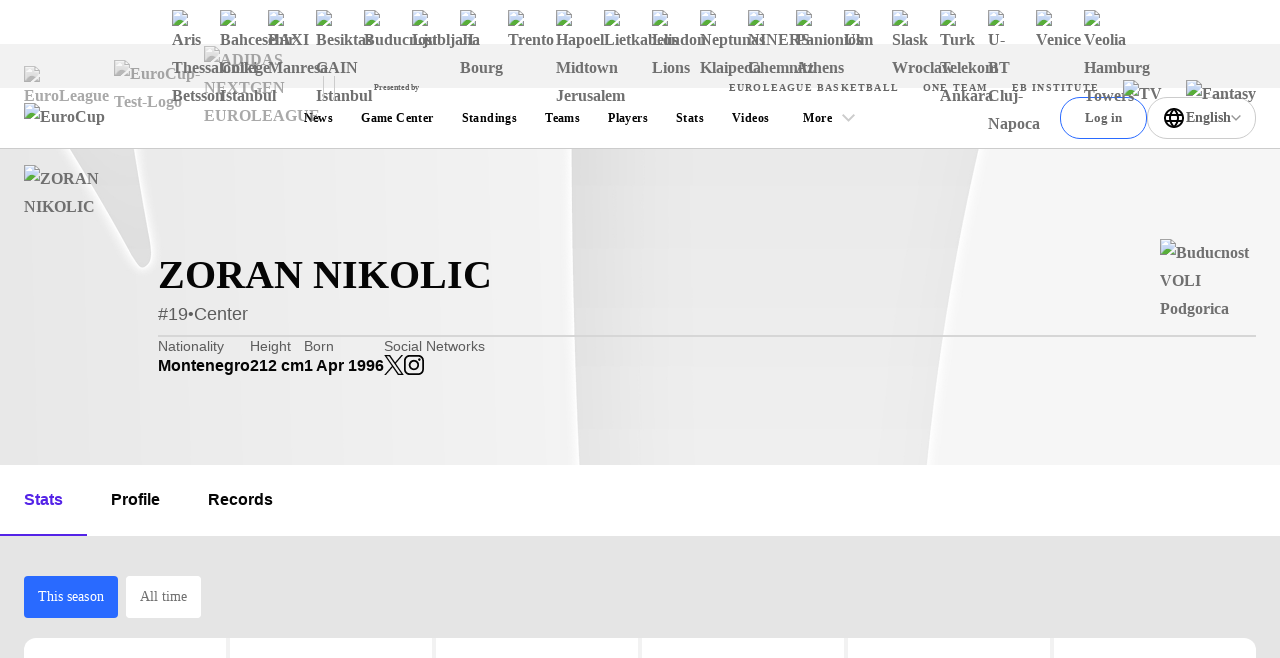

--- FILE ---
content_type: text/html; charset=utf-8
request_url: https://www.euroleaguebasketball.net/eurocup/players/zoran-nikolic/005357/
body_size: 43092
content:
<!DOCTYPE html><html class="html" lang="en-GB"><head><meta charSet="utf-8" data-next-head=""/><meta name="viewport" content="width=device-width" data-next-head=""/><link rel="alternate" hrefLang="x-default" href="https://www.euroleaguebasketball.net/en/eurocup/players/zoran-nikolic/005357" data-next-head=""/><link rel="alternate" hrefLang="tr" href="https://www.euroleaguebasketball.net/tr/eurocup/players/zoran-nikolic/005357" data-next-head=""/><link rel="alternate" hrefLang="el" href="https://www.euroleaguebasketball.net/el/eurocup/players/zoran-nikolic/005357" data-next-head=""/><link rel="alternate" hrefLang="es" href="https://www.euroleaguebasketball.net/es/eurocup/players/zoran-nikolic/005357" data-next-head=""/><link rel="alternate" hrefLang="lt" href="https://www.euroleaguebasketball.net/lt/eurocup/players/zoran-nikolic/005357" data-next-head=""/><link rel="alternate" hrefLang="sr" href="https://www.euroleaguebasketball.net/sr/eurocup/players/zoran-nikolic/005357" data-next-head=""/><link rel="alternate" hrefLang="it" href="https://www.euroleaguebasketball.net/it/eurocup/players/zoran-nikolic/005357" data-next-head=""/><link rel="alternate" hrefLang="fr" href="https://www.euroleaguebasketball.net/fr/eurocup/players/zoran-nikolic/005357" data-next-head=""/><link rel="alternate" hrefLang="de" href="https://www.euroleaguebasketball.net/de/eurocup/players/zoran-nikolic/005357" data-next-head=""/><link rel="alternate" hrefLang="ru" href="https://www.euroleaguebasketball.net/ru/eurocup/players/zoran-nikolic/005357" data-next-head=""/><title data-next-head="">ZORAN NIKOLIC | EuroCup</title><meta name="google-signin-client_id" content="363904458779-buvqp49otvl4tuvuu64a4m1351d6eqin.apps.googleusercontent.com" data-next-head=""/><link rel="canonical" href="https://www.euroleaguebasketball.net/eurocup/players/zoran-nikolic/005357" data-next-head=""/><meta name="description" content="Check out information on ZORAN NIKOLIC. Including player profile, season stats and records. Click to find out more. " data-next-head=""/><meta property="og:locale" content="en_GB" data-next-head=""/><meta property="og:title" content="ZORAN NIKOLIC | EuroCup" data-next-head=""/><meta property="og:site_name" content="Euroleague Basketball" data-next-head=""/><meta property="og:image" content="https://www.euroleaguebasketball.net/images/og-images/eurocup.png" data-next-head=""/><meta property="og:url" content="https://www.euroleaguebasketball.net/eurocup/players/zoran-nikolic/005357" data-next-head=""/><meta property="og:type" content="website" data-next-head=""/><meta property="og:description" content="Check out information on ZORAN NIKOLIC. Including player profile, season stats and records. Click to find out more. " data-next-head=""/><meta name="twitter:card" content="summary_large_image" data-next-head=""/><meta name="twitter:site" content="@some_twitter_name" data-next-head=""/><meta name="twitter:title" content="ZORAN NIKOLIC | EuroCup" data-next-head=""/><meta name="twitter:creator" content="@some_twitter_name" data-next-head=""/><meta name="twitter:image" content="https://www.euroleaguebasketball.net/images/og-images/eurocup.png" data-next-head=""/><meta name="twitter:description" content="Check out information on ZORAN NIKOLIC. Including player profile, season stats and records. Click to find out more. " data-next-head=""/><meta name="elb-cms-id" data-next-head=""/><meta name="elb-revalidated" data-next-head=""/><link rel="apple-touch-icon" sizes="180x180" href="/favicons/eurocup/180.png" data-next-head=""/><link rel="icon" type="image/png" sizes="32x32" href="/favicons/eurocup/32.png" data-next-head=""/><link rel="icon" type="image/png" sizes="16x16" href="/favicons/eurocup/16.png" data-next-head=""/><link rel="shortcut icon" href="/favicons/eurocup/32.png" data-next-head=""/><link rel="manifest" href="/site-webmanifest-microsites/eurocup/site-webmanifest.json" data-next-head=""/><meta name="google-site-verification" content="K3MkZpH_0Ns1bU9ImO-WhalPSFDPuN69TZqrFLvJyhc"/><link rel="preload" href="/_next/static/css/012b0f5bb57bb80a.css?dpl=dpl_3rAZudUvruAcuhPFeNWCKr6EHCAQ" as="style"/><link rel="preload" href="/_next/static/css/a7c7248053c99933.css?dpl=dpl_3rAZudUvruAcuhPFeNWCKr6EHCAQ" as="style"/><link rel="preload" href="/_next/static/css/b46e0a4e25d25a4a.css?dpl=dpl_3rAZudUvruAcuhPFeNWCKr6EHCAQ" as="style"/><link rel="preload" href="/_next/static/css/0ef015245f7c76c6.css?dpl=dpl_3rAZudUvruAcuhPFeNWCKr6EHCAQ" as="style"/><link rel="preload" href="/_next/static/css/a03a7aa01f248ac6.css?dpl=dpl_3rAZudUvruAcuhPFeNWCKr6EHCAQ" as="style"/><script id="google-tag-manager-script">
                                (function(w,d,s,l,i){w[l]=w[l]||[];w[l].push({'gtm.start':
                                new Date().getTime(),event:'gtm.js'});var f=d.getElementsByTagName(s)[0],
                                j=d.createElement(s),dl=l!='dataLayer'?'&l='+l:'';j.async=true;j.src=
                                'https://www.googletagmanager.com/gtm.js?id='+i+dl;f.parentNode.insertBefore(j,f);
                                })(window,document,'script','dataLayer','GTM-KNSB4WF');
                            </script><script id="google-tag-manager-script">
                                (function(w,d,s,l,i){w[l]=w[l]||[];w[l].push({'gtm.start':
                                new Date().getTime(),event:'gtm.js'});var f=d.getElementsByTagName(s)[0],
                                j=d.createElement(s),dl=l!='dataLayer'?'&l='+l:'';j.async=true;j.src=
                                'https://www.googletagmanager.com/gtm.js?id='+i+dl;f.parentNode.insertBefore(j,f);
                                })(window,document,'script','dataLayer','GTM-M3GLTNX');
                            </script><script>if (window.location.search.search('headers=false') >= 0) {const elem = document.createElement('style'); elem.innerHTML = '.page > header, .page > .header-bar, .page > .main-wrapper > footer, .page .global-hidden { display: none !important }'; document.head.appendChild(elem);}</script><link rel="stylesheet" href="/_next/static/css/012b0f5bb57bb80a.css?dpl=dpl_3rAZudUvruAcuhPFeNWCKr6EHCAQ" data-n-g=""/><link rel="stylesheet" href="/_next/static/css/a7c7248053c99933.css?dpl=dpl_3rAZudUvruAcuhPFeNWCKr6EHCAQ" data-n-p=""/><link rel="stylesheet" href="/_next/static/css/b46e0a4e25d25a4a.css?dpl=dpl_3rAZudUvruAcuhPFeNWCKr6EHCAQ" data-n-p=""/><link rel="stylesheet" href="/_next/static/css/0ef015245f7c76c6.css?dpl=dpl_3rAZudUvruAcuhPFeNWCKr6EHCAQ" data-n-p=""/><link rel="stylesheet" href="/_next/static/css/a03a7aa01f248ac6.css?dpl=dpl_3rAZudUvruAcuhPFeNWCKr6EHCAQ"/><noscript data-n-css=""></noscript><script defer="" noModule="" src="/_next/static/chunks/polyfills-42372ed130431b0a.js?dpl=dpl_3rAZudUvruAcuhPFeNWCKr6EHCAQ"></script><script defer="" src="/_next/static/chunks/4615.ad01181bc00c8e73.js?dpl=dpl_3rAZudUvruAcuhPFeNWCKr6EHCAQ"></script><script src="/_next/static/chunks/webpack-5093ad973afb5d33.js?dpl=dpl_3rAZudUvruAcuhPFeNWCKr6EHCAQ" defer=""></script><script src="/_next/static/chunks/framework-70d44357a7cb2d86.js?dpl=dpl_3rAZudUvruAcuhPFeNWCKr6EHCAQ" defer=""></script><script src="/_next/static/chunks/main-f386e7e154b78f91.js?dpl=dpl_3rAZudUvruAcuhPFeNWCKr6EHCAQ" defer=""></script><script src="/_next/static/chunks/pages/_app-c96edc0e72db72dc.js?dpl=dpl_3rAZudUvruAcuhPFeNWCKr6EHCAQ" defer=""></script><script src="/_next/static/chunks/lodash-6bba771710372d9b.js?dpl=dpl_3rAZudUvruAcuhPFeNWCKr6EHCAQ" defer=""></script><script src="/_next/static/chunks/58474bfb-625d0865ebc77d09.js?dpl=dpl_3rAZudUvruAcuhPFeNWCKr6EHCAQ" defer=""></script><script src="/_next/static/chunks/126-bc0195bd039583b2.js?dpl=dpl_3rAZudUvruAcuhPFeNWCKr6EHCAQ" defer=""></script><script src="/_next/static/chunks/7059-1cf1835e2de5755b.js?dpl=dpl_3rAZudUvruAcuhPFeNWCKr6EHCAQ" defer=""></script><script src="/_next/static/chunks/7507-3831e70254f7d481.js?dpl=dpl_3rAZudUvruAcuhPFeNWCKr6EHCAQ" defer=""></script><script src="/_next/static/chunks/7100-28c0c1d58c68eac2.js?dpl=dpl_3rAZudUvruAcuhPFeNWCKr6EHCAQ" defer=""></script><script src="/_next/static/chunks/6644-1d7f5320e8e01523.js?dpl=dpl_3rAZudUvruAcuhPFeNWCKr6EHCAQ" defer=""></script><script src="/_next/static/chunks/8829-319357d9195f3efc.js?dpl=dpl_3rAZudUvruAcuhPFeNWCKr6EHCAQ" defer=""></script><script src="/_next/static/chunks/4927-32bc9a562449c9fb.js?dpl=dpl_3rAZudUvruAcuhPFeNWCKr6EHCAQ" defer=""></script><script src="/_next/static/chunks/6339-306506aa8db4ca24.js?dpl=dpl_3rAZudUvruAcuhPFeNWCKr6EHCAQ" defer=""></script><script src="/_next/static/chunks/7315-fb0df3278f41477e.js?dpl=dpl_3rAZudUvruAcuhPFeNWCKr6EHCAQ" defer=""></script><script src="/_next/static/chunks/8069-12fdebc0c08da6d6.js?dpl=dpl_3rAZudUvruAcuhPFeNWCKr6EHCAQ" defer=""></script><script src="/_next/static/chunks/8795-182bceb0fc8cf6d4.js?dpl=dpl_3rAZudUvruAcuhPFeNWCKr6EHCAQ" defer=""></script><script src="/_next/static/chunks/7855-0b7e8c5b5613fe9a.js?dpl=dpl_3rAZudUvruAcuhPFeNWCKr6EHCAQ" defer=""></script><script src="/_next/static/chunks/8087-78680b9e35ac991a.js?dpl=dpl_3rAZudUvruAcuhPFeNWCKr6EHCAQ" defer=""></script><script src="/_next/static/chunks/3009-cafde4f9caa635c2.js?dpl=dpl_3rAZudUvruAcuhPFeNWCKr6EHCAQ" defer=""></script><script src="/_next/static/chunks/5995-92940e7cd85c6b80.js?dpl=dpl_3rAZudUvruAcuhPFeNWCKr6EHCAQ" defer=""></script><script src="/_next/static/chunks/854-205a220b509dc688.js?dpl=dpl_3rAZudUvruAcuhPFeNWCKr6EHCAQ" defer=""></script><script src="/_next/static/chunks/7174-6253c62e6414fe7d.js?dpl=dpl_3rAZudUvruAcuhPFeNWCKr6EHCAQ" defer=""></script><script src="/_next/static/chunks/pages/eurocup/players/%5Bname%5D/%5Bid%5D-6b55fe83f71a3b9d.js?dpl=dpl_3rAZudUvruAcuhPFeNWCKr6EHCAQ" defer=""></script><script src="/_next/static/ff4DWXtXolcytHB3dBV_m/_buildManifest.js?dpl=dpl_3rAZudUvruAcuhPFeNWCKr6EHCAQ" defer=""></script><script src="/_next/static/ff4DWXtXolcytHB3dBV_m/_ssgManifest.js?dpl=dpl_3rAZudUvruAcuhPFeNWCKr6EHCAQ" defer=""></script></head><body class="body"><div><noscript><iframe src="https://www.googletagmanager.com/ns.html?id=GTM-KNSB4WF"
height="0" width="0" style="display:none;visibility:hidden"></iframe></noscript></div><div><noscript><iframe src="https://www.googletagmanager.com/ns.html?id=GTM-M3GLTNX"
height="0" width="0" style="display:none;visibility:hidden"></iframe></noscript></div><svg role="presentation" class="icon icons_wrap__pNJWG" xmlns="http://www.w3.org/2000/svg" focusable="false" style="position:absolute;width:0;height:0" aria-hidden="true"><symbol id="icon-texture-paint" viewBox="0 0 1000 1000"><path d="M88.6 134c-11.4-27.2-33.1-29.7-42.8-44C36 75.6 24 52.9 25.3 42.8c1.3-10 26.8-18.2 39.5-5.7s29.6 30.1 40.2 46c10.6 15.9 38.8 48.2 37.6 57.9-1.2 9.6-5.1 28.6 5.1 38.5 10.1 9.9 28.4 28.6 25.8 49.3-2.7 20.7.1 40.9-.7 47-.8 6.1-1.1-33.1-25.6-50.5-24.5-17.3-27.3-22.8-44.1-38.3-16.9-15.5-3.1-25.8-14.5-53z"></path><path d="M370.6 428c8.5 12.8 39.9 35.9 54 36.7 14.1.8 44.8-9.2 60.4-2.9 15.6 6.3 51.2 21.2 56 28.3 4.8 7.2 19.4 20.4 11.3 25.8-8.1 5.4-20.5 16.3-28.7 3.8-8.3-12.4-5.8-24.3-20.3-30.5-14.4-6.2-18.7 3.4-38.3-1.2-19.7-4.6-33.1-2.7-50.6-16.5s-35.8-23.4-53.1-26.8c-17.4-3.4-45.7-27.8-52.9-38.5-7.1-10.7-5.6-33.1-1.9-35.6 3.8-2.5 21.6-6.6 28.3 3.4 6.7 10.1 19.1 11.7 15.6 23.5-3.5 12 11.6 17.7 20.2 30.5z"></path><path d="M171.7 308.9c-5.8 6.1-13.9 17.6-3.7 28.9 10.1 11.3 17.4 20.5 23 21.2 5.6.7 19.7-3.3 11.8-16.7-7.9-13.5-15.9-26.2-15.2-31.4.7-5.1-10.1-8.2-15.9-2z"></path><path d="M106.5 408.6c-1.2-5.6 2.4-14.1-2.8-12.9-5.2 1.1-14-2.5-11.2 10.5 2.9 13 4.2 19 6.2 28.4 2.1 9.5 17 16.1 14.9 6.7-2-9.5-5.8-27.1-7.1-32.7z"></path><path d="M404.8 562c-4.1-4.1-5.8-13-9.4-9.4-3.6 3.6-12.8 5-3.3 14.5l20.8 20.8c6.9 6.9 22.7 5 15.8-1.9-7-7-19.8-19.9-23.9-24z"></path><path d="M164.2 393.4c-6.9-12.9-19-19.8-14.8-1.9 4.2 17.9 4.3 20.4 7.5 27 3.2 6.6 13.2 14.7 15.7-4.5 2.4-19.2-1.5-7.7-8.4-20.6z"></path><path d="M214.3 135.5c17.1 11.5 30 23.5 36.9 34.6 6.9 11.1 8.5 24 22.4 33.8 13.9 9.7 23.4 5.1 32 19.2 8.7 14.1 12.3 16.7 30 50.6 17.6 33.9 47.8 60.5 49.6 46.6 1.8-13.9-20.4-22.9-30.4-38.1-10-15.3-5.6-4.8-16.3-30.5-10.8-25.7-20.7-45.5-37.8-59.1-17.1-13.6-48.6-29.3-46.7-43.7 1.8-14.6-56.8-24.9-39.7-13.4z"></path><path d="M483.3 807.5c-18-10.1-31.8-21-39.6-31.5-7.7-10.5-10.4-23.3-25-31.9-14.6-8.6-23.7-3.2-33.5-16.6-9.8-13.4-13.6-15.7-33.9-48.1-20.3-32.4-52.5-56.5-53.1-42.5-.7 14 22.1 21.2 33.3 35.6 11.2 14.4 6 4.3 18.7 29.1 12.8 24.8 24.2 43.7 42.4 55.9 18.2 12.2 50.7 25.3 50 39.9-.6 14.7 58.7 20.3 40.7 10.1z"></path><path d="M334 59.9c-26.4-13.5-39.3-15.1-48.8-16.3-9.5-1.2-20.1 6.8-12.8 24.1 7.4 17.4 30.5 30.2 48.8 32.6 18.3 2.4 42.9 11.8 41.7 21.2-1.2 9.5-.8 28.4 27.7 39.2 28.5 10.8 25.1 3.3 47.6 6.2 22.5 2.9 41.4 12.5 62.7 15.3 21.4 2.8 44 11.4 1.7-13.3-42.2-24.6-40.9-34.5-66.4-37.8-25.5-3.3-35.5-14.7-45-29.3-9.2-14.6-30.8-28.3-57.2-41.9z"></path><path d="M493 256.1c-26.2-15.2-36.5-33.7-50.9-34.9-14.3-1.2-19.1 17.8-3.6 27.8 15.5 10 25.2 13.2 42.8 23.3 17.7 10.1 53.2 22.9 73.4 25.5 20.1 2.6 36.1-1.7 64.3 2 28.2 3.7 42.6 18.3 51.2 24.5 8.6 6.2 4.5 12.1 29 3.7 24.4-8.4 60.9-.3 48.3-11.6-12.6-11.3-29-10.1-46-6s-29.9 4.2-54.4-16.7-18.4-30.9-61.5-36.4c-43.2-5.5-66.4 14-92.6-1.2z"></path><path d="M181.7 685.4c-5.1-29.9 2.5-49.6-5.8-61.4-8.3-11.8-25.9-3.2-23.7 15 2.2 18.3 5.9 27.8 9.5 47.8s16.5 55.6 27.4 72.7c10.9 17.2 24.4 26.6 39.6 50.7 15.2 24 13.2 44.5 13.9 55 .7 10.6-6.4 11.2 15.6 24.7 22.1 13.4 39.2 46.6 39.8 29.7.6-16.9-10.8-28.7-24.9-39.2-14.1-10.5-22.4-20.2-22-52.5.4-32.2 12-33.9-11.3-70.6-23.2-36.7-53-42.1-58.1-71.9z"></path><path d="M234.4 224.1c14.1 9.2 28.2 11 29.4 22.8 1.2 11.8 24.7 25.6 23.8 32.6-.9 7-.7 9.3-13.2 6.6-12.5-2.8-7.3.9-15.2-20-7.9-20.8-19.6-10-27.1-23.3-7.6-13.3-11.8-27.9 2.3-18.7z"></path><path d="M87.3 927.1c-7-15.3-18.1-24.2-12.8-34.9 5.3-10.7-7.3-34.8-2.9-40.3 4.5-5.4 5.6-7.5 14.7 1.5s6.7 3.2 2.3 25 11.4 18.9 10.7 34.2c-.8 15.2-5 29.8-12 14.5z"></path><path d="M66.8 255.4c4.8 22 2 25.6 13.8 38 11.8 12.4 29.5 34.9 19.4 33.6-10.1-1.3-10.2-.2-18.6-9.6C73 308 55.6 288 57.2 275.5c1.6-12.6 4.7-42.1 9.6-20.1z"></path><path d="M64.4 368.5c1.4 28.8-14.8 38.1 1 64s2.9 12.3 18.2 40c15.3 27.7 18 40.1 22.6 61.6 4.6 21.5 20.6 45.4 27.3 58.8 6.7 13.4-1.8 25.2-5.4 24.4-3.6-.8-45.1 9.3-51.4-16.9-6.3-26.2-8.4-43.1-14.7-55.6-6.2-12.5 26.1-36.7-8.7-57.8-34.9-21.1-46-18.8-39.8-46.6s27.3-35.1 32.9-60.3c5.6-25.3 16.6-40.4 18-11.6z"></path><path d="M202.6 454.6c-2.1 16.4-14.2 31.3-15.6 42-1.4 10.7-18.3 18.8-4.5 34.7 13.8 15.9 40 33.6 46.5 29.8 6.5-3.8 23.9-9.5 12-30.3-11.9-20.8-13.6-28.6-12.1-39.5 1.4-10.9 15.9-31.3-2.4-33.7-18.3-2.3-21.8-19.4-23.9-3z"></path><path d="M286 474.6c-6.8 16.1-11 17.1-3.8 29.5 7.1 12.4 9.7 20 16.8 26.6 7.1 6.5 27.2 18.9 15.3-3.5-11.9-22.4-9.4-20.9-10.5-33.2-1.2-12.3-11-35.5-17.8-19.4z"></path><path d="M461 348.9c-15.2-2-20.2-15-21.8-2.8-1.6 12.2-11.5 15.6 8.7 18.2 20.3 2.6 58.9-9.5 40.7-11.9-18.2-2.3-12.4-1.5-27.6-3.5z"></path><path d="M651.8 201.4c9.6 16 55 20 69 14s-26-4-41-14-40-20-28 0z"></path><path d="M630.8 97.7c54.7-12.6 70 9.3 116.5 16 46.5 6.7 40.5 16.7 80.5 9.7s70-21.5 57-25.7-21.8 23.4-54.4 16.6c-32.6-6.9-93.6-55.9-128.6-52.9s-112.1-2-131 6c-19 8-2 44.5 60 30.3z"></path><path d="M163.9 54.7c.7 12.4 21.4 16.4 34.9 20 13.4 3.5-.5-4.8-14.5-13.4-14.7-9.1-21.1-17.7-20.4-6.6z"></path></symbol><symbol id="icon-play" viewBox="0 0 16 16"><path d="M3 2L15 8L3 14V2Z"></path></symbol><symbol id="icon-union" viewBox="0 0 12 13"><path d="M0 4.00006L1 10.0001C1 10.0001 2.5 7.00006 6 7.00006C9.5 7.00006 11 10.0001 11 10.0001L12 4.00006L9 5.16006L6 6.10352e-05L3 5.16006L0 4.00006Z"></path><path d="M6 13.0001C7.10457 13.0001 8 12.1046 8 11.0001C8 9.89549 7.10457 9.00006 6 9.00006C4.89543 9.00006 4 9.89549 4 11.0001C4 12.1046 4.89543 13.0001 6 13.0001Z"></path></symbol><symbol viewBox="0 0 73.9 50" id="icon-triangle"><path d="M32.7 1.8l-29.6 46h68l-38.4-46z"></path></symbol><symbol viewBox="0 0 100 58.1" id="icon-rhombus"><path d="M.5 57.8h64.4L99.5.3 34.2 19.8z"></path></symbol><symbol viewBox="0 0 16 16" id="icon-cross"><path d="M9.414 8l6.364-6.364L14.364.222 8 6.586 1.636.222.222 1.636 6.586 8 .222 14.364l1.414 1.414L8 9.414l6.364 6.364 1.414-1.414L9.414 8z"></path></symbol><symbol viewBox="0 0 13.4 8.1" id="icon-chevron-down"><path d="M0 1.4L1.4 0l5.3 5.3L12 0l1.4 1.4-6.7 6.7L0 1.4z"></path></symbol><symbol viewBox="0 0 121 121" id="icon-rect"><path d="M.5.5h120v120H.5z"></path></symbol><symbol viewBox="0 0 12 12" id="icon-external-link"><path d="M10 3.4V6h2V0H6v2h2.6L4.3 6.3l1.4 1.4L10 3.4z"></path><path d="M0 2h4v2H2v6h6V8h2v4H0V2z"></path></symbol><symbol viewBox="0 0 18.1 20" id="icon-user"><path d="M9 8C6.8 8 5 6.2 5 4s1.8-4 4-4 4 1.8 4 4-1.7 4-4 4zm0-6c-1.1 0-2 .9-2 2s.9 2 2 2 2-.9 2-2-.9-2-2-2zM13.5 20H4.6c-1.2 0-2.3-.7-2.8-1.9l-1.6-4c-.4-.9-.3-2 .3-2.8C1.1 10.5 2 10 3 10h12.1c1 0 1.9.5 2.5 1.3.6.8.7 1.9.3 2.8l-1.6 4c-.5 1.2-1.6 1.9-2.8 1.9zM2.1 13.4l1.6 4c.1.4.5.6.9.6h8.9c.4 0 .8-.2.9-.6l1.6-4c.1-.3.1-.7-.1-.9-.2-.3-.5-.4-.8-.4H3c-.3 0-.6.2-.8.4s-.3.6-.1.9z"></path></symbol><defs><linearGradient id="gradientPurple" x1="0" x2="1" y1="0" y2="1"><stop offset="0%" class="gradientPurpleStart"></stop><stop offset="100%" class="gradientPurpleEnd"></stop></linearGradient><linearGradient id="gradientYellow" x1="0" x2="1" y1="0" y2="1"><stop offset="0%" stop-color="#F4D664"></stop><stop offset="100%" stop-color="#E7B80A"></stop></linearGradient><linearGradient id="gradientLightgrey"><stop class="gradientLightGreyStart" offset="0%"></stop><stop class="gradientLightGreyEnd" offset="75%"></stop></linearGradient><linearGradient id="gradientOrange" x1="12" y1="13" x2="12" y2="21" gradientUnits="userSpaceOnUse"><stop stop-color="#FF8113"></stop><stop offset="1" stop-color="#FF604D"></stop></linearGradient><linearGradient id="gradientPurpleStar" x1="-12" y1="12.672" x2="12" y2="36.672" gradientUnits="userSpaceOnUse"><stop stop-color="#CB78EC"></stop><stop offset="1" stop-color="#8074F7"></stop></linearGradient></defs><symbol viewBox="0 0 50 50" id="icon-crown"><path d="M24.8.1l-.7 1.1-1.4 2.3a55.8 55.8 0 00-2.3 4.1l-2 3.4-2 3.4-1.7 3-.7 1.2c-.7 1.2-.3 1.2-3.9-.2l-1.3-.5-2.6-1c-4.5-1.8-4.4-1.7-4.4-1.1l3.7 21.9c.2.4.3.3 1-.7a22 22 0 0137.1.2c.5.7.6.8.8.6l1.6-8.9L47.8 18c.5-2.9.6-2.7-1.4-2l-2.6 1-2.2.9-2 .8-1.8.7a3 3 0 01-.9.3c-.4 0-.2.3-3.3-5.1l-2.9-5.1-1.4-2.4c-4.5-7.8-4.1-7.3-4.5-7m-.9 34.5a7.7 7.7 0 108.8 7.9c.2-4.9-4-8.6-8.8-7.9"></path></symbol><symbol viewBox="0 0 30 30" id="icon-levels"><path d="M1 19.8h4.6v10.1H1zm11.7-7.5h4.8v17.5h-4.8zm11.8-9.9h4.8v27.5h-4.8z"></path></symbol><symbol viewBox="0 0 30 30" id="icon-star"><path d="M14.8.8l-2.3 7c-1 3.2-1.1 3.3-1.3 3.5l-5.6.1c-5.8 0-5.6 0-5.6.3 0 .2.2.3 2.2 1.8l3.7 2.6 2.3 1.7c.8.6.8.7.5 1.7l-1.6 4.8c-1.7 5.2-1.6 5-1.3 5 .2 0 .3-.1 4.5-3.1 4.6-3.3 4.4-3.2 4.6-3.2.3 0 .5.1 2.4 1.5 6.7 4.9 6.7 4.8 6.8 4.8.3 0 .2-.4-.4-2.2a40.7 40.7 0 01-2.6-8.7l4.9-3.7c3.7-2.7 3.9-2.9 3.8-3-.1-.2-.2-.2-5.6-.2-6 0-5.6 0-5.8-.4l-.8-2.3C16.3 4 15.4 1.3 15.3 1c-.1-.3-.3-.4-.5-.2"></path></symbol><symbol viewBox="0 0 19 20" id="icon-euroleague"><path d="M18.0444 9.60003C18.0251 9.52564 17.9821 9.46013 17.9223 9.41408C17.8625 9.36803 17.7893 9.34413 17.7147 9.34626C17.3683 9.30314 17.0409 9.25577 16.7294 9.20609C15.2758 8.94406 13.853 8.52481 12.4846 7.95527C10.6224 7.17544 8.41738 5.90445 7.38401 4.62298C6.98191 4.112 6.74208 3.60445 6.74558 3.13216C6.74558 3.13216 6.4595 0.726913 10.568 2.03888C10.5882 2.08265 12.0107 6.30118 16.898 6.86937C17.199 6.90527 17.4938 6.87577 17.5251 6.71413C16.9899 5.15619 16.0826 3.7625 14.8872 2.6618C13.6918 1.5611 12.2467 0.788888 10.6854 0.416483C9.12421 0.0440776 7.49717 0.0834941 5.95461 0.531091C4.41205 0.978688 3.00372 1.82003 1.8597 2.9774C1.81647 3.0256 1.77467 3.07314 1.73367 3.12052C1.5029 3.39003 0.880679 4.14921 0.876388 5.02609C0.87162 6.07855 2.05979 7.00577 3.51132 7.74544H3.51974C3.51974 7.74544 6.76719 9.38937 9.04675 9.91347C9.17771 9.9379 9.18677 9.96741 9.18677 10.0048C9.18677 10.0602 9.14926 10.0623 9.08998 10.0823C6.93582 10.5459 3.51831 12.2251 3.50925 12.2295C3.50719 12.2295 0.8597 13.4343 0.856204 14.9402C0.854773 15.8171 1.47604 16.5784 1.70569 16.8494C1.74622 16.8976 1.78802 16.9449 1.83046 16.9931C2.96967 18.1555 4.37449 19.0031 5.91517 19.4575C7.45584 19.9118 9.08269 19.9584 10.6454 19.5929C12.2082 19.2274 13.6564 18.4616 14.8564 17.3662C16.0564 16.2708 16.9694 14.8811 17.5111 13.3256C17.4805 13.1646 17.1864 13.1338 16.8846 13.1676C11.9953 13.7146 10.5549 17.9269 10.5347 17.9708C6.42088 19.2648 6.71697 16.8604 6.71697 16.8604C6.71141 15.1423 9.90467 12.9423 12.4797 11.84C14.197 11.1687 15.9888 10.7211 17.8136 10.5074C17.9948 10.4922 18.0582 10.3327 18.066 10.1759C18.0819 9.98383 18.0746 9.79044 18.0444 9.60019"></path></symbol></svg><link rel="preload" as="image" imageSrcSet="https://media-cdn.cortextech.io/28be84d9-ad7e-43b3-8d8c-822bb76b8a9e.png?width=60&amp;height=60&amp;resizeType=fill&amp;format=webp 60w 60h"/><link rel="preload" as="image" imageSrcSet="https://media-cdn.incrowdsports.com/1d3274d8-da86-4d21-9e97-6810ab88babe.png?width=60&amp;height=60&amp;resizeType=fill&amp;format=webp 60w 60h"/><link rel="preload" as="image" imageSrcSet="https://media-cdn.cortextech.io/a28053c7-ada4-47de-ae4c-888c1b3996b6.png?width=60&amp;height=60&amp;resizeType=fill&amp;format=webp 60w 60h"/><link rel="preload" as="image" imageSrcSet="https://media-cdn.cortextech.io/7d37b2d0-2a4a-4a86-bf2c-266bd8da7cac.png?width=60&amp;height=60&amp;resizeType=fill&amp;format=webp 60w 60h"/><link rel="preload" as="image" imageSrcSet="https://media-cdn.incrowdsports.com/e943f735-03e1-4637-ab54-2f07ba71ded9.png?crop=244:244:nowe:0:0&amp;width=60&amp;resizeType=fill&amp;format=webp 60w 60h"/><link rel="preload" as="image" imageSrcSet="https://media-cdn.incrowdsports.com/73b33d13-570e-4e49-a9cb-fe806831eaa7.png?width=60&amp;height=60&amp;resizeType=fill&amp;format=webp 60w 60h"/><link rel="preload" as="image" imageSrcSet="https://media-cdn.incrowdsports.com/d4225e1b-7c1b-4382-98d4-ca8511c64441.png?crop=512:512:nowe:0:0&amp;width=60&amp;resizeType=fill&amp;format=webp 60w 60h"/><link rel="preload" as="image" imageSrcSet="https://media-cdn.incrowdsports.com/00c5cc07-732c-43c3-9d6e-5440594a25f8.png?crop=512%3A512%3Anowe%3A0%3A0&amp;width=60&amp;resizeType=fill&amp;format=webp 60w 60h"/><link rel="preload" as="image" imageSrcSet="https://media-cdn.incrowdsports.com/8058e0c5-3042-45e1-9423-f93f33c54576.png?width=60&amp;height=60&amp;resizeType=fill&amp;format=webp 60w 60h"/><link rel="preload" as="image" imageSrcSet="https://media-cdn.cortextech.io/ffcb6e37-31f4-48f6-91c2-a8c9a6f791a9.png?width=60&amp;height=60&amp;resizeType=fill&amp;format=webp 60w 60h"/><link rel="preload" as="image" imageSrcSet="https://media-cdn.cortextech.io/102de468-9e41-4b8e-b44d-23bebb9e916f.png?width=60&amp;height=60&amp;resizeType=fill&amp;format=webp 60w 60h"/><link rel="preload" as="image" imageSrcSet="https://media-cdn.cortextech.io/ed0df5cd-c9e4-4387-bcd4-3606270cd255.png?width=60&amp;height=60&amp;resizeType=fill&amp;format=webp 60w 60h"/><link rel="preload" as="image" imageSrcSet="https://media-cdn.cortextech.io/75ae96be-69f9-4e48-b5bd-b1056842db57.png?width=60&amp;height=60&amp;resizeType=fill&amp;format=webp 60w 60h"/><link rel="preload" as="image" imageSrcSet="https://media-cdn.cortextech.io/b29ffd81-917d-4cc9-bcbc-05d4a3b481c5.png?width=60&amp;height=60&amp;resizeType=fill&amp;format=webp 60w 60h"/><link rel="preload" as="image" imageSrcSet="https://media-cdn.cortextech.io/5750bc8b-dd63-48e4-8586-10d4e5e2b4e2.png?width=60&amp;height=60&amp;resizeType=fill&amp;format=webp 60w 60h"/><link rel="preload" as="image" imageSrcSet="https://media-cdn.incrowdsports.com/4b38a10b-75bc-4416-9c97-ee71a4a6ec5e.png?width=60&amp;height=60&amp;resizeType=fill&amp;format=webp 60w 60h"/><link rel="preload" as="image" imageSrcSet="https://media-cdn.incrowdsports.com/4ba35608-54ca-4800-a59c-f2571e6f8e13.png?crop=512%3A512%3Anowe%3A0%3A0&amp;width=60&amp;resizeType=fill&amp;format=webp 60w 60h"/><link rel="preload" as="image" imageSrcSet="https://media-cdn.incrowdsports.com/ae3e2844-0615-41bb-a788-a4f0d54b8d5e.png?width=60&amp;height=60&amp;resizeType=fill&amp;format=webp 60w 60h"/><link rel="preload" as="image" imageSrcSet="https://media-cdn.incrowdsports.com/104f5074-9f23-47da-a21f-f2078db8244c.png?width=60&amp;height=60&amp;resizeType=fill&amp;format=webp 60w 60h"/><link rel="preload" as="image" imageSrcSet="https://media-cdn.incrowdsports.com/5ef8be01-ad71-42c2-aa02-d5c7a9495258.png?crop=512:511:nowe:0:1&amp;width=60&amp;resizeType=fill&amp;format=webp 60w 60h"/><div id="__next"><!--$--><!--/$--><style></style><div class="page compensate-scroll eurocup"><a class="skip-nav_wrap__liNQS" href="#main">Skip navigation</a><header class="bg-theme_strictWhite__2jfgZ header-shared_header__ClWLV header-shared__mobile__o8a36"><span></span><div class="mobile-header_block__ScH1n"><a class="logo_logoLink__KaqlO" href="/eurocup/"><img class="logo_logoImg__yhO5r lazyload" data-srcset="https://media-cdn.incrowdsports.com/07d1f1d3-42ea-480d-b36b-f050147fcba2.svg?crop=142:32:nowe:0:0" data-sizes="auto" alt="EuroCup" height="32" width="110"/><span class="visually-hidden_wrap__Ob8t3">EuroCup</span></a><ul class="mobile-header_mainList__LDJiA"><li><a class="mobile-header_link__U1JQZ" href="/eurocup/news/">News</a></li><li><a class="mobile-header_link__U1JQZ" href="/eurocup/game-center/">Game Center</a></li><li><a class="mobile-header_link__U1JQZ" href="/eurocup/standings/">Standings</a></li><li><a class="mobile-header_link__U1JQZ" href="/eurocup/teams/">Teams</a></li><li><a class="mobile-header_link__U1JQZ" href="/eurocup/players/">Players</a></li><li><a class="mobile-header_link__U1JQZ" href="/eurocup/stats/">Stats</a></li><li><a class="mobile-header_link__U1JQZ" href="/eurocup/videos/">Videos</a></li></ul><button class="standart-button_btn__znPy6 account-btn_button__pfNPh" type="button"><span class="account-btn_desktop__6JgCe">Log in</span><span class="account-btn_mobile___HO5t">Log in</span></button><button class="hamburger_btn__k0Fnt" type="button" aria-label="open nav"></button></div><div class="mega-menu_block__BjrxR"><div class="mega-menu_inner__lXekc"><div class="mega-menu_head__bLnY3 side-gaps_sideGaps__n4UTm"><a class="logo_logoLink__KaqlO" href="/eurocup/"><img class="logo_logoImg__yhO5r lazyload" data-srcset="https://media-cdn.incrowdsports.com/07d1f1d3-42ea-480d-b36b-f050147fcba2.svg?crop=142:32:nowe:0:0" data-sizes="auto" alt="EuroCup" height="32" width="110"/><span class="visually-hidden_wrap__Ob8t3">EuroCup</span></a><button class="mega-menu_btnCross__AgF_Q" aria-label="Close nav"><svg class="icon" focusable="false" width="16" height="16"><use href="#icon-cross" xlink:href="#icon-cross"></use></svg></button></div><div class="mega-menu_main__Qzi8Z"><div class=""><div class="side-gaps_sideGaps__n4UTm"><div class="mega-menu_profileSection__kVNFC"><button class="standart-button_btn__znPy6 account-btn_button__pfNPh" type="button"><span class="account-btn_desktop__6JgCe">Log in</span><span class="account-btn_mobile___HO5t">Log in</span></button><div class="language-dropdown_container__A11hc"><button type="button" class="language-dropdown_buttonWrapper__KEl3I"><svg role="presentation" class="language-dropdown_buttonGlobe__8vbuf icon icons_wrap__pNJWG" xmlns="http://www.w3.org/2000/svg" width="24" height="24" focusable="false" viewBox="0 0 24 24"><path d="M11.33 2.257L12 3l.67.743-.004.003-.024.023-.108.105c-.096.096-.239.243-.412.437-.346.39-.812.966-1.278 1.7C9.91 7.485 9 9.549 9 12c0 2.45.909 4.515 1.844 5.989.466.734.932 1.31 1.278 1.7a9.999 9.999 0 00.52.542l.024.023.003.003L12 21l-.67.743-.002-.002-.004-.004-.013-.012a5.58 5.58 0 01-.189-.182 12.003 12.003 0 01-.494-.526 15.372 15.372 0 01-1.472-1.956C8.09 17.385 7 14.949 7 12c0-2.95 1.091-5.385 2.156-7.061a15.364 15.364 0 011.472-1.957 11.992 11.992 0 01.683-.707l.013-.012.004-.004.002-.002zm1.34 1.485z" fill="#050505" fill-rule="evenodd"></path><path d="M12.67 21.743L12 21l-.67-.743.004-.003.024-.023.108-.105c.096-.096.239-.243.412-.437.346-.39.812-.966 1.278-1.7C14.09 16.515 15 14.451 15 12c0-2.45-.909-4.515-1.844-5.989a13.362 13.362 0 00-1.278-1.7 10.006 10.006 0 00-.52-.542l-.024-.023-.003-.003L12 3l.67-.743.002.002.004.004.013.012a5.154 5.154 0 01.189.182c.122.122.292.298.494.526.404.453.938 1.115 1.472 1.956C15.91 6.615 17 9.051 17 12c0 2.95-1.091 5.385-2.156 7.061a15.356 15.356 0 01-1.472 1.956 12.016 12.016 0 01-.683.708l-.013.012-.004.004-.002.002zm-1.34-1.485z" fill="#050505" fill-rule="evenodd"></path><path d="M12 22c5.523 0 10-4.477 10-10S17.523 2 12 2 2 6.477 2 12s4.477 10 10 10zm7.748-8c.165-.64.252-1.31.252-2s-.087-1.36-.252-2H4.252A8.015 8.015 0 004 12c0 .69.088 1.36.252 2h15.496zm-.818 2H5.07A7.997 7.997 0 0012 20a7.997 7.997 0 006.93-4zM12 4a7.997 7.997 0 00-6.93 4h13.86A7.997 7.997 0 0012 4z" fill="#050505" fill-rule="evenodd"></path></svg><span class="language-dropdown_buttonText__SA44a">English</span><svg class="language-dropdown_buttonChevron__NjzTs icon" focusable="false" width="10" height="6"><use href="#icon-chevron-down" xlink:href="#icon-chevron-down"></use></svg></button><div class="language-dropdown_dropdown__qfsaj" style="height:0"><ul class="language-dropdown_dropdownItems__kMyS1"><li><button type="button" class="language-dropdown_dropdownItemText__YAyoo">Deutsch</button></li><li><button type="button" class="language-dropdown_dropdownItemText__YAyoo">Ελληνικά</button></li><li><button type="button" class="language-dropdown_dropdownItemText__YAyoo">Español</button></li><li><button type="button" class="language-dropdown_dropdownItemText__YAyoo">Français</button></li><li><button type="button" class="language-dropdown_dropdownItemText__YAyoo">Italiano</button></li><li><button type="button" class="language-dropdown_dropdownItemText__YAyoo">Lietuviškai</button></li><li><button type="button" class="language-dropdown_dropdownItemText__YAyoo">Русский</button></li><li><button type="button" class="language-dropdown_dropdownItemText__YAyoo">Srpski</button></li><li><button type="button" class="language-dropdown_dropdownItemText__YAyoo">Türkçe</button></li></ul></div><select class="language-dropdown_select__DEOjY"><option>Deutsch</option><option>Ελληνικά</option><option>Español</option><option>Français</option><option>Italiano</option><option>Lietuviškai</option><option>Русский</option><option>Srpski</option><option>Türkçe</option></select></div></div><nav class="main-nav_block__PGnCE"><ul class="main-nav_mainList__BoN8S"><li class="main-nav_item__h15zj"><a class="main-nav_link___NQG0" href="/eurocup/news/">News</a></li><li class="main-nav_item__h15zj"><a class="main-nav_link___NQG0" href="/eurocup/game-center/">Game Center</a></li><li class="main-nav_item__h15zj"><a class="main-nav_link___NQG0" href="/eurocup/standings/">Standings</a></li><li class="main-nav_item__h15zj"><a class="main-nav_link___NQG0" href="/eurocup/teams/">Teams</a></li><li class="main-nav_item__h15zj"><a class="main-nav_link___NQG0" href="/eurocup/players/">Players</a></li><li class="main-nav_item__h15zj"><a class="main-nav_link___NQG0" href="/eurocup/stats/">Stats</a></li><li class="main-nav_item__h15zj"><a class="main-nav_link___NQG0" href="/eurocup/videos/">Videos</a></li></ul><div class="main-nav_accordionWrap__F_Mhs"><button type="button" class="main-nav_moreBtn__DLQB0 "><span class="flex items-center"><span class="main-nav_moreBtnText__LMGNy">More</span><svg class="main-nav_moreIcon__nTlqy icon" focusable="false" width="13" height="8"><use href="#icon-chevron-down" xlink:href="#icon-chevron-down"></use></svg></span></button><div style="max-height:0" class="accordion_accordion__4C_Ho main-nav_accordionContent__L1Oge"><ul class="main-nav_dropdownList__DT2B0"><li class="main-nav_dropdownItem__SPwBt"><a class="main-nav_dropdownLink__R32_8" href="/eurocup/format-ec/">Format</a></li><li class="main-nav_dropdownItem__SPwBt"><a class="main-nav_dropdownLink__R32_8" href="/euroleague-basketball-app/">App</a></li><li class="main-nav_dropdownItem__SPwBt"><a class="main-nav_dropdownLink__R32_8" href="https://mediacentre.euroleague.net/">Media Center<svg class="main-nav_dropdownLinkIcon__KfY6L icon" focusable="false" width="12" height="12"><use href="#icon-external-link" xlink:href="#icon-external-link"></use></svg></a></li></ul></div></div><ul class="main-nav_secondaryList__Iw55L"><li class="main-nav_item__h15zj"><a class="main-nav_link___NQG0 !flex items-center" href="/eurocup/format-ec/">Format</a></li><li class="main-nav_item__h15zj"><a class="main-nav_link___NQG0 !flex items-center" href="/euroleague-basketball-app/">App</a></li><li class="main-nav_item__h15zj"><a class="main-nav_link___NQG0 !flex items-center" href="https://mediacentre.euroleague.net/">Media Center<svg class="main-nav_dropdownLinkIcon__KfY6L icon" focusable="false" width="12" height="12"><use href="#icon-external-link" xlink:href="#icon-external-link"></use></svg></a></li></ul></nav></div><div class="mega-menu-sub-middle_block__Z3mQj side-gaps_sideGaps__n4UTm"><ul class="mega-menu-sub-middle_top__P1vSe"><li class="affiliates_affItem__B5Rup"><a class="affiliates_affLink__mWCcZ" href="/euroleague/"><div class="cover-contain_ofContain__0zXxp"><img width="210" height="210" data-srcset="https://media-cdn.cortextech.io/c6ac6e02-a4f7-4377-9fed-2926f640c345.svg?width=210&amp;height=210&amp;resizeType=fill&amp;format=webp 210w 210h" data-sizes="auto" alt="EuroLeague" class="lazyload affiliates_affImage__spGf_"/><script type="application/ld+json">{"@context":"http://schema.org","@type":"ImageObject","url":"https://media-cdn.cortextech.io/c6ac6e02-a4f7-4377-9fed-2926f640c345.svg","description":"EuroLeague"}</script></div></a></li><li class="affiliates_affItem__B5Rup"><a class="affiliates_affLink__mWCcZ" href="/eurocup/"><div class="cover-contain_ofContain__0zXxp"><img width="210" height="210" data-srcset="https://media-cdn.incrowdsports.com/4b7e1c77-9481-443d-ae12-1cb8b125a8e5.png?crop=400%3A84%3Anowe%3A0%3A0&amp;width=210&amp;resizeType=fill&amp;format=webp 210w 210h" data-sizes="auto" alt="EuroCup-Test-Logo" class="lazyload affiliates_affImage__spGf_"/><script type="application/ld+json">{"@context":"http://schema.org","@type":"ImageObject","url":"https://media-cdn.incrowdsports.com/4b7e1c77-9481-443d-ae12-1cb8b125a8e5.png?crop=400%3A84%3Anowe%3A0%3A0","description":"EuroCup-Test-Logo"}</script></div></a></li><li class="affiliates_affItem__B5Rup"><a class="affiliates_affLink__mWCcZ" href="/ngt/"><div class="cover-contain_ofContain__0zXxp"><img width="210" height="210" data-srcset="https://media-cdn.incrowdsports.com/93ae29ee-018b-4ad3-b115-f9f42d868232.png?width=210&amp;height=210&amp;resizeType=fill&amp;format=webp 210w 210h" data-sizes="auto" alt="ADIDAS NEXTGEN EUROLEAGUE " class="lazyload affiliates_affImage__spGf_"/><script type="application/ld+json">{"@context":"http://schema.org","@type":"ImageObject","url":"https://media-cdn.incrowdsports.com/93ae29ee-018b-4ad3-b115-f9f42d868232.png","description":"ADIDAS NEXTGEN EUROLEAGUE "}</script></div></a></li><li class="external-links_externalItem__17qSx"><a target="_blank" href="https://euroleague.tv/home"><div class="cover-contain_ofContain__0zXxp"><img width="105" height="105" data-srcset="https://media-cdn.incrowdsports.com/c6abf740-cae7-4b04-92a2-f1e0fe5e78a2.svg?width=105&amp;height=105&amp;resizeType=fill&amp;format=webp 105w 105h, https://media-cdn.incrowdsports.com/c6abf740-cae7-4b04-92a2-f1e0fe5e78a2.svg?width=210&amp;height=210&amp;resizeType=fill&amp;format=webp 210w 210h" data-sizes="auto" alt="TV" class="lazyload external-links_externalImage__w8yCc"/><script type="application/ld+json">{"@context":"http://schema.org","@type":"ImageObject","url":"https://media-cdn.incrowdsports.com/c6abf740-cae7-4b04-92a2-f1e0fe5e78a2.svg","description":"TV"}</script></div></a></li><li class="external-links_externalItem__17qSx"><a target="_blank" href="https://fantasychallenge.page.link/game"><div class="cover-contain_ofContain__0zXxp"><img width="105" height="105" data-srcset="https://media-cdn.incrowdsports.com/f844c3b2-8f1f-47a5-ab55-65306639b5b1.svg?width=105&amp;height=105&amp;resizeType=fill&amp;format=webp 105w 105h, https://media-cdn.incrowdsports.com/f844c3b2-8f1f-47a5-ab55-65306639b5b1.svg?width=210&amp;height=210&amp;resizeType=fill&amp;format=webp 210w 210h" data-sizes="auto" alt="Fantasy" class="lazyload external-links_externalImage__w8yCc"/><script type="application/ld+json">{"@context":"http://schema.org","@type":"ImageObject","url":"https://media-cdn.incrowdsports.com/f844c3b2-8f1f-47a5-ab55-65306639b5b1.svg","description":"Fantasy"}</script></div></a></li></ul><div class="mega-menu-sub-middle_bottom__jHdcg"><div class=""><div class="sponsors_partnerItem__Bje4Z"><div class="sponsors_partnerHeading__fVjF2">Presented by</div><ul class="sponsors_sponsorList__loers"><li class="sponsors_sponsorListItem__o7C2o"><a class="sponsors_sponsorLink__HlXjU" title="" target="_blank" href="https://ctr.incrowdsports.com/track?hash=8385426a0f4fe505fad0262f9a084ddfea15c5600ea4186c8b6090dae84855591799a3dd3711145c30a99d4d78298ea421fa33493090e531e1556be1004377a9&amp;t=1768844061&amp;url=[base64]"><div class="cover-contain_ofContain__0zXxp"><img width="105" height="105" data-srcset="https://media-cdn.incrowdsports.com/b9e16bc6-65c2-4005-b995-f06cb84ae814.png?width=105&amp;resizeType=fill&amp;format=webp 105w, https://media-cdn.incrowdsports.com/b9e16bc6-65c2-4005-b995-f06cb84ae814.png?width=145&amp;resizeType=fill&amp;format=webp 145w" data-sizes="auto" class="lazyload sponsors_sponsorImage__EF4eF" role="presentation"/><script type="application/ld+json">{"@context":"http://schema.org","@type":"ImageObject","url":"https://media-cdn.incrowdsports.com/b9e16bc6-65c2-4005-b995-f06cb84ae814.png","description":""}</script></div></a></li></ul></div></div><ul class="internal-links_internalList__25K6R"><li class="internal-links_item__w4lyp"><a class="internal-links_internalLink__pmnuz" href="/">Euroleague basketball</a></li><li class="internal-links_item__w4lyp"><a class="internal-links_internalLink__pmnuz" href="/one-team/">one team</a></li><li class="internal-links_item__w4lyp"><a class="internal-links_internalLink__pmnuz" href="https://sportsbusinessmba.net/">eb institute</a></li></ul></div></div><ul class="crests_block__c2xBd crests_crests___VElx"><li class=""><a class="crests_item__MMtW9" href="/eurocup/teams/aris-thessaloniki-betsson/roster/ari/"><div class="crests_image__Y76XS cover-contain_ofContain__0zXxp"><img width="60" height="60" data-srcset="https://media-cdn.cortextech.io/28be84d9-ad7e-43b3-8d8c-822bb76b8a9e.png?width=60&amp;height=60&amp;resizeType=fill&amp;format=webp 60w 60h" data-sizes="auto" alt="Aris Thessaloniki Betsson" class="lazyload"/><script type="application/ld+json">{"@context":"http://schema.org","@type":"ImageObject","url":"https://media-cdn.cortextech.io/28be84d9-ad7e-43b3-8d8c-822bb76b8a9e.png","description":"Aris Thessaloniki Betsson"}</script></div></a></li><li class=""><a class="crests_item__MMtW9" href="/eurocup/teams/bahcesehir-college-istanbul/roster/bah/"><div class="crests_image__Y76XS cover-contain_ofContain__0zXxp"><img width="60" height="60" data-srcset="https://media-cdn.incrowdsports.com/1d3274d8-da86-4d21-9e97-6810ab88babe.png?width=60&amp;height=60&amp;resizeType=fill&amp;format=webp 60w 60h" data-sizes="auto" alt="Bahcesehir College Istanbul" class="lazyload"/><script type="application/ld+json">{"@context":"http://schema.org","@type":"ImageObject","url":"https://media-cdn.incrowdsports.com/1d3274d8-da86-4d21-9e97-6810ab88babe.png","description":"Bahcesehir College Istanbul"}</script></div></a></li><li class=""><a class="crests_item__MMtW9" href="/eurocup/teams/baxi-manresa/roster/man/"><div class="crests_image__Y76XS cover-contain_ofContain__0zXxp"><img width="60" height="60" data-srcset="https://media-cdn.cortextech.io/a28053c7-ada4-47de-ae4c-888c1b3996b6.png?width=60&amp;height=60&amp;resizeType=fill&amp;format=webp 60w 60h" data-sizes="auto" alt="BAXI Manresa" class="lazyload"/><script type="application/ld+json">{"@context":"http://schema.org","@type":"ImageObject","url":"https://media-cdn.cortextech.io/a28053c7-ada4-47de-ae4c-888c1b3996b6.png","description":"BAXI Manresa"}</script></div></a></li><li class=""><a class="crests_item__MMtW9" href="/eurocup/teams/besiktas-gain-istanbul/roster/bes/"><div class="crests_image__Y76XS cover-contain_ofContain__0zXxp"><img width="60" height="60" data-srcset="https://media-cdn.cortextech.io/7d37b2d0-2a4a-4a86-bf2c-266bd8da7cac.png?width=60&amp;height=60&amp;resizeType=fill&amp;format=webp 60w 60h" data-sizes="auto" alt="Besiktas GAIN Istanbul" class="lazyload"/><script type="application/ld+json">{"@context":"http://schema.org","@type":"ImageObject","url":"https://media-cdn.cortextech.io/7d37b2d0-2a4a-4a86-bf2c-266bd8da7cac.png","description":"Besiktas GAIN Istanbul"}</script></div></a></li><li class=""><a class="crests_item__MMtW9" href="/eurocup/teams/buducnost-voli-podgorica/roster/bud/"><div class="crests_image__Y76XS cover-contain_ofContain__0zXxp"><img width="60" height="60" data-srcset="https://media-cdn.incrowdsports.com/e943f735-03e1-4637-ab54-2f07ba71ded9.png?crop=244:244:nowe:0:0&amp;width=60&amp;resizeType=fill&amp;format=webp 60w 60h" data-sizes="auto" alt="Buducnost" class="lazyload"/><script type="application/ld+json">{"@context":"http://schema.org","@type":"ImageObject","url":"https://media-cdn.incrowdsports.com/e943f735-03e1-4637-ab54-2f07ba71ded9.png?crop=244:244:nowe:0:0","description":"Buducnost"}</script></div></a></li><li class=""><a class="crests_item__MMtW9" href="/eurocup/teams/cedevita-olimpija-ljubljana/roster/lju/"><div class="crests_image__Y76XS cover-contain_ofContain__0zXxp"><img width="60" height="60" data-srcset="https://media-cdn.incrowdsports.com/73b33d13-570e-4e49-a9cb-fe806831eaa7.png?width=60&amp;height=60&amp;resizeType=fill&amp;format=webp 60w 60h" data-sizes="auto" alt="Ljubljana" class="lazyload"/><script type="application/ld+json">{"@context":"http://schema.org","@type":"ImageObject","url":"https://media-cdn.incrowdsports.com/73b33d13-570e-4e49-a9cb-fe806831eaa7.png","description":"Ljubljana"}</script></div></a></li><li class=""><a class="crests_item__MMtW9" href="/eurocup/teams/cosea-jl-bourg-en-bresse/roster/bou/"><div class="crests_image__Y76XS cover-contain_ofContain__0zXxp"><img width="60" height="60" data-srcset="https://media-cdn.incrowdsports.com/d4225e1b-7c1b-4382-98d4-ca8511c64441.png?crop=512:512:nowe:0:0&amp;width=60&amp;resizeType=fill&amp;format=webp 60w 60h" data-sizes="auto" alt="JL Bourg" class="lazyload"/><script type="application/ld+json">{"@context":"http://schema.org","@type":"ImageObject","url":"https://media-cdn.incrowdsports.com/d4225e1b-7c1b-4382-98d4-ca8511c64441.png?crop=512:512:nowe:0:0","description":"JL Bourg"}</script></div></a></li><li class=""><a class="crests_item__MMtW9" href="/eurocup/teams/dolomiti-energia-trento/roster/trn/"><div class="crests_image__Y76XS cover-contain_ofContain__0zXxp"><img width="60" height="60" data-srcset="https://media-cdn.incrowdsports.com/00c5cc07-732c-43c3-9d6e-5440594a25f8.png?crop=512%3A512%3Anowe%3A0%3A0&amp;width=60&amp;resizeType=fill&amp;format=webp 60w 60h" data-sizes="auto" alt="Trento" class="lazyload"/><script type="application/ld+json">{"@context":"http://schema.org","@type":"ImageObject","url":"https://media-cdn.incrowdsports.com/00c5cc07-732c-43c3-9d6e-5440594a25f8.png?crop=512%3A512%3Anowe%3A0%3A0","description":"Trento"}</script></div></a></li><li class=""><a class="crests_item__MMtW9" href="/eurocup/teams/hapoel-midtown-jerusalem/roster/jer/"><div class="crests_image__Y76XS cover-contain_ofContain__0zXxp"><img width="60" height="60" data-srcset="https://media-cdn.incrowdsports.com/8058e0c5-3042-45e1-9423-f93f33c54576.png?width=60&amp;height=60&amp;resizeType=fill&amp;format=webp 60w 60h" data-sizes="auto" alt="Hapoel Midtown Jerusalem" class="lazyload"/><script type="application/ld+json">{"@context":"http://schema.org","@type":"ImageObject","url":"https://media-cdn.incrowdsports.com/8058e0c5-3042-45e1-9423-f93f33c54576.png","description":"Hapoel Midtown Jerusalem"}</script></div></a></li><li class=""><a class="crests_item__MMtW9" href="/eurocup/teams/lietkabelis-panevezys/roster/lkb/"><div class="crests_image__Y76XS cover-contain_ofContain__0zXxp"><img width="60" height="60" data-srcset="https://media-cdn.cortextech.io/ffcb6e37-31f4-48f6-91c2-a8c9a6f791a9.png?width=60&amp;height=60&amp;resizeType=fill&amp;format=webp 60w 60h" data-sizes="auto" alt="Lietkabelis" class="lazyload"/><script type="application/ld+json">{"@context":"http://schema.org","@type":"ImageObject","url":"https://media-cdn.cortextech.io/ffcb6e37-31f4-48f6-91c2-a8c9a6f791a9.png","description":"Lietkabelis"}</script></div></a></li><li class=""><a class="crests_item__MMtW9" href="/eurocup/teams/london-lions/roster/lli/"><div class="crests_image__Y76XS cover-contain_ofContain__0zXxp"><img width="60" height="60" data-srcset="https://media-cdn.cortextech.io/102de468-9e41-4b8e-b44d-23bebb9e916f.png?width=60&amp;height=60&amp;resizeType=fill&amp;format=webp 60w 60h" data-sizes="auto" alt="London Lions" class="lazyload"/><script type="application/ld+json">{"@context":"http://schema.org","@type":"ImageObject","url":"https://media-cdn.cortextech.io/102de468-9e41-4b8e-b44d-23bebb9e916f.png","description":"London Lions"}</script></div></a></li><li class=""><a class="crests_item__MMtW9" href="/eurocup/teams/neptunas-klaipeda/roster/kla/"><div class="crests_image__Y76XS cover-contain_ofContain__0zXxp"><img width="60" height="60" data-srcset="https://media-cdn.cortextech.io/ed0df5cd-c9e4-4387-bcd4-3606270cd255.png?width=60&amp;height=60&amp;resizeType=fill&amp;format=webp 60w 60h" data-sizes="auto" alt="Neptunas Klaipeda" class="lazyload"/><script type="application/ld+json">{"@context":"http://schema.org","@type":"ImageObject","url":"https://media-cdn.cortextech.io/ed0df5cd-c9e4-4387-bcd4-3606270cd255.png","description":"Neptunas Klaipeda"}</script></div></a></li><li class=""><a class="crests_item__MMtW9" href="/eurocup/teams/niners-chemnitz/roster/nin/"><div class="crests_image__Y76XS cover-contain_ofContain__0zXxp"><img width="60" height="60" data-srcset="https://media-cdn.cortextech.io/75ae96be-69f9-4e48-b5bd-b1056842db57.png?width=60&amp;height=60&amp;resizeType=fill&amp;format=webp 60w 60h" data-sizes="auto" alt="NINERS Chemnitz" class="lazyload"/><script type="application/ld+json">{"@context":"http://schema.org","@type":"ImageObject","url":"https://media-cdn.cortextech.io/75ae96be-69f9-4e48-b5bd-b1056842db57.png","description":"NINERS Chemnitz"}</script></div></a></li><li class=""><a class="crests_item__MMtW9" href="/eurocup/teams/panionios-cosmorama-travel-athens/roster/nio/"><div class="crests_image__Y76XS cover-contain_ofContain__0zXxp"><img width="60" height="60" data-srcset="https://media-cdn.cortextech.io/b29ffd81-917d-4cc9-bcbc-05d4a3b481c5.png?width=60&amp;height=60&amp;resizeType=fill&amp;format=webp 60w 60h" data-sizes="auto" alt="Panionios Athens" class="lazyload"/><script type="application/ld+json">{"@context":"http://schema.org","@type":"ImageObject","url":"https://media-cdn.cortextech.io/b29ffd81-917d-4cc9-bcbc-05d4a3b481c5.png","description":"Panionios Athens"}</script></div></a></li><li class=""><a class="crests_item__MMtW9" href="/eurocup/teams/ratiopharm-ulm/roster/ulm/"><div class="crests_image__Y76XS cover-contain_ofContain__0zXxp"><img width="60" height="60" data-srcset="https://media-cdn.cortextech.io/5750bc8b-dd63-48e4-8586-10d4e5e2b4e2.png?width=60&amp;height=60&amp;resizeType=fill&amp;format=webp 60w 60h" data-sizes="auto" alt="Ulm" class="lazyload"/><script type="application/ld+json">{"@context":"http://schema.org","@type":"ImageObject","url":"https://media-cdn.cortextech.io/5750bc8b-dd63-48e4-8586-10d4e5e2b4e2.png","description":"Ulm"}</script></div></a></li><li class=""><a class="crests_item__MMtW9" href="/eurocup/teams/slask-wroclaw/roster/wro/"><div class="crests_image__Y76XS cover-contain_ofContain__0zXxp"><img width="60" height="60" data-srcset="https://media-cdn.incrowdsports.com/4b38a10b-75bc-4416-9c97-ee71a4a6ec5e.png?width=60&amp;height=60&amp;resizeType=fill&amp;format=webp 60w 60h" data-sizes="auto" alt="Slask Wroclaw" class="lazyload"/><script type="application/ld+json">{"@context":"http://schema.org","@type":"ImageObject","url":"https://media-cdn.incrowdsports.com/4b38a10b-75bc-4416-9c97-ee71a4a6ec5e.png","description":"Slask Wroclaw"}</script></div></a></li><li class=""><a class="crests_item__MMtW9" href="/eurocup/teams/turk-telekom-ankara/roster/ttk/"><div class="crests_image__Y76XS cover-contain_ofContain__0zXxp"><img width="60" height="60" data-srcset="https://media-cdn.incrowdsports.com/4ba35608-54ca-4800-a59c-f2571e6f8e13.png?crop=512%3A512%3Anowe%3A0%3A0&amp;width=60&amp;resizeType=fill&amp;format=webp 60w 60h" data-sizes="auto" alt="Turk Telekom Ankara" class="lazyload"/><script type="application/ld+json">{"@context":"http://schema.org","@type":"ImageObject","url":"https://media-cdn.incrowdsports.com/4ba35608-54ca-4800-a59c-f2571e6f8e13.png?crop=512%3A512%3Anowe%3A0%3A0","description":"Turk Telekom Ankara"}</script></div></a></li><li class=""><a class="crests_item__MMtW9" href="/eurocup/teams/u-bt-cluj-napoca/roster/clu/"><div class="crests_image__Y76XS cover-contain_ofContain__0zXxp"><img width="60" height="60" data-srcset="https://media-cdn.incrowdsports.com/ae3e2844-0615-41bb-a788-a4f0d54b8d5e.png?width=60&amp;height=60&amp;resizeType=fill&amp;format=webp 60w 60h" data-sizes="auto" alt="U-BT Cluj-Napoca" class="lazyload"/><script type="application/ld+json">{"@context":"http://schema.org","@type":"ImageObject","url":"https://media-cdn.incrowdsports.com/ae3e2844-0615-41bb-a788-a4f0d54b8d5e.png","description":"U-BT Cluj-Napoca"}</script></div></a></li><li class=""><a class="crests_item__MMtW9" href="/eurocup/teams/umana-reyer-venice/roster/vnc/"><div class="crests_image__Y76XS cover-contain_ofContain__0zXxp"><img width="60" height="60" data-srcset="https://media-cdn.incrowdsports.com/104f5074-9f23-47da-a21f-f2078db8244c.png?width=60&amp;height=60&amp;resizeType=fill&amp;format=webp 60w 60h" data-sizes="auto" alt="Venice" class="lazyload"/><script type="application/ld+json">{"@context":"http://schema.org","@type":"ImageObject","url":"https://media-cdn.incrowdsports.com/104f5074-9f23-47da-a21f-f2078db8244c.png","description":"Venice"}</script></div></a></li><li class=""><a class="crests_item__MMtW9" href="/eurocup/teams/veolia-towers-hamburg/roster/ham/"><div class="crests_image__Y76XS cover-contain_ofContain__0zXxp"><img width="60" height="60" data-srcset="https://media-cdn.incrowdsports.com/5ef8be01-ad71-42c2-aa02-d5c7a9495258.png?crop=512:511:nowe:0:1&amp;width=60&amp;resizeType=fill&amp;format=webp 60w 60h" data-sizes="auto" alt="Veolia Hamburg Towers" class="lazyload"/><script type="application/ld+json">{"@context":"http://schema.org","@type":"ImageObject","url":"https://media-cdn.incrowdsports.com/5ef8be01-ad71-42c2-aa02-d5c7a9495258.png?crop=512:511:nowe:0:1","description":"Veolia Hamburg Towers"}</script></div></a></li></ul></div></div></div></div><div class="block md:hidden transition-all duration-200 opacity-0 shadow-none bg-transparent -mt-10"><button class="w-full text-white py-2.5 text-sm">Create your free EuroLeague ID account</button></div></header><div class="header-bar desktop-header_bars__NRxEl"><span></span><ul class="crests_block__c2xBd crests_crests___VElx"><li class=""><a class="crests_item__MMtW9" href="/eurocup/teams/aris-thessaloniki-betsson/roster/ari/"><div class="crests_image__Y76XS cover-contain_ofContain__0zXxp"><img width="60" height="60" srcSet="https://media-cdn.cortextech.io/28be84d9-ad7e-43b3-8d8c-822bb76b8a9e.png?width=60&amp;height=60&amp;resizeType=fill&amp;format=webp 60w 60h" src="https://media-cdn.cortextech.io/28be84d9-ad7e-43b3-8d8c-822bb76b8a9e.png" data-sizes="auto" alt="Aris Thessaloniki Betsson" class=""/><script type="application/ld+json">{"@context":"http://schema.org","@type":"ImageObject","url":"https://media-cdn.cortextech.io/28be84d9-ad7e-43b3-8d8c-822bb76b8a9e.png","description":"Aris Thessaloniki Betsson"}</script></div></a></li><li class=""><a class="crests_item__MMtW9" href="/eurocup/teams/bahcesehir-college-istanbul/roster/bah/"><div class="crests_image__Y76XS cover-contain_ofContain__0zXxp"><img width="60" height="60" srcSet="https://media-cdn.incrowdsports.com/1d3274d8-da86-4d21-9e97-6810ab88babe.png?width=60&amp;height=60&amp;resizeType=fill&amp;format=webp 60w 60h" src="https://media-cdn.incrowdsports.com/1d3274d8-da86-4d21-9e97-6810ab88babe.png" data-sizes="auto" alt="Bahcesehir College Istanbul" class=""/><script type="application/ld+json">{"@context":"http://schema.org","@type":"ImageObject","url":"https://media-cdn.incrowdsports.com/1d3274d8-da86-4d21-9e97-6810ab88babe.png","description":"Bahcesehir College Istanbul"}</script></div></a></li><li class=""><a class="crests_item__MMtW9" href="/eurocup/teams/baxi-manresa/roster/man/"><div class="crests_image__Y76XS cover-contain_ofContain__0zXxp"><img width="60" height="60" srcSet="https://media-cdn.cortextech.io/a28053c7-ada4-47de-ae4c-888c1b3996b6.png?width=60&amp;height=60&amp;resizeType=fill&amp;format=webp 60w 60h" src="https://media-cdn.cortextech.io/a28053c7-ada4-47de-ae4c-888c1b3996b6.png" data-sizes="auto" alt="BAXI Manresa" class=""/><script type="application/ld+json">{"@context":"http://schema.org","@type":"ImageObject","url":"https://media-cdn.cortextech.io/a28053c7-ada4-47de-ae4c-888c1b3996b6.png","description":"BAXI Manresa"}</script></div></a></li><li class=""><a class="crests_item__MMtW9" href="/eurocup/teams/besiktas-gain-istanbul/roster/bes/"><div class="crests_image__Y76XS cover-contain_ofContain__0zXxp"><img width="60" height="60" srcSet="https://media-cdn.cortextech.io/7d37b2d0-2a4a-4a86-bf2c-266bd8da7cac.png?width=60&amp;height=60&amp;resizeType=fill&amp;format=webp 60w 60h" src="https://media-cdn.cortextech.io/7d37b2d0-2a4a-4a86-bf2c-266bd8da7cac.png" data-sizes="auto" alt="Besiktas GAIN Istanbul" class=""/><script type="application/ld+json">{"@context":"http://schema.org","@type":"ImageObject","url":"https://media-cdn.cortextech.io/7d37b2d0-2a4a-4a86-bf2c-266bd8da7cac.png","description":"Besiktas GAIN Istanbul"}</script></div></a></li><li class=""><a class="crests_item__MMtW9" href="/eurocup/teams/buducnost-voli-podgorica/roster/bud/"><div class="crests_image__Y76XS cover-contain_ofContain__0zXxp"><img width="60" height="60" srcSet="https://media-cdn.incrowdsports.com/e943f735-03e1-4637-ab54-2f07ba71ded9.png?crop=244:244:nowe:0:0&amp;width=60&amp;resizeType=fill&amp;format=webp 60w 60h" src="https://media-cdn.incrowdsports.com/e943f735-03e1-4637-ab54-2f07ba71ded9.png?crop=244:244:nowe:0:0" data-sizes="auto" alt="Buducnost" class=""/><script type="application/ld+json">{"@context":"http://schema.org","@type":"ImageObject","url":"https://media-cdn.incrowdsports.com/e943f735-03e1-4637-ab54-2f07ba71ded9.png?crop=244:244:nowe:0:0","description":"Buducnost"}</script></div></a></li><li class=""><a class="crests_item__MMtW9" href="/eurocup/teams/cedevita-olimpija-ljubljana/roster/lju/"><div class="crests_image__Y76XS cover-contain_ofContain__0zXxp"><img width="60" height="60" srcSet="https://media-cdn.incrowdsports.com/73b33d13-570e-4e49-a9cb-fe806831eaa7.png?width=60&amp;height=60&amp;resizeType=fill&amp;format=webp 60w 60h" src="https://media-cdn.incrowdsports.com/73b33d13-570e-4e49-a9cb-fe806831eaa7.png" data-sizes="auto" alt="Ljubljana" class=""/><script type="application/ld+json">{"@context":"http://schema.org","@type":"ImageObject","url":"https://media-cdn.incrowdsports.com/73b33d13-570e-4e49-a9cb-fe806831eaa7.png","description":"Ljubljana"}</script></div></a></li><li class=""><a class="crests_item__MMtW9" href="/eurocup/teams/cosea-jl-bourg-en-bresse/roster/bou/"><div class="crests_image__Y76XS cover-contain_ofContain__0zXxp"><img width="60" height="60" srcSet="https://media-cdn.incrowdsports.com/d4225e1b-7c1b-4382-98d4-ca8511c64441.png?crop=512:512:nowe:0:0&amp;width=60&amp;resizeType=fill&amp;format=webp 60w 60h" src="https://media-cdn.incrowdsports.com/d4225e1b-7c1b-4382-98d4-ca8511c64441.png?crop=512:512:nowe:0:0" data-sizes="auto" alt="JL Bourg" class=""/><script type="application/ld+json">{"@context":"http://schema.org","@type":"ImageObject","url":"https://media-cdn.incrowdsports.com/d4225e1b-7c1b-4382-98d4-ca8511c64441.png?crop=512:512:nowe:0:0","description":"JL Bourg"}</script></div></a></li><li class=""><a class="crests_item__MMtW9" href="/eurocup/teams/dolomiti-energia-trento/roster/trn/"><div class="crests_image__Y76XS cover-contain_ofContain__0zXxp"><img width="60" height="60" srcSet="https://media-cdn.incrowdsports.com/00c5cc07-732c-43c3-9d6e-5440594a25f8.png?crop=512%3A512%3Anowe%3A0%3A0&amp;width=60&amp;resizeType=fill&amp;format=webp 60w 60h" src="https://media-cdn.incrowdsports.com/00c5cc07-732c-43c3-9d6e-5440594a25f8.png?crop=512%3A512%3Anowe%3A0%3A0" data-sizes="auto" alt="Trento" class=""/><script type="application/ld+json">{"@context":"http://schema.org","@type":"ImageObject","url":"https://media-cdn.incrowdsports.com/00c5cc07-732c-43c3-9d6e-5440594a25f8.png?crop=512%3A512%3Anowe%3A0%3A0","description":"Trento"}</script></div></a></li><li class=""><a class="crests_item__MMtW9" href="/eurocup/teams/hapoel-midtown-jerusalem/roster/jer/"><div class="crests_image__Y76XS cover-contain_ofContain__0zXxp"><img width="60" height="60" srcSet="https://media-cdn.incrowdsports.com/8058e0c5-3042-45e1-9423-f93f33c54576.png?width=60&amp;height=60&amp;resizeType=fill&amp;format=webp 60w 60h" src="https://media-cdn.incrowdsports.com/8058e0c5-3042-45e1-9423-f93f33c54576.png" data-sizes="auto" alt="Hapoel Midtown Jerusalem" class=""/><script type="application/ld+json">{"@context":"http://schema.org","@type":"ImageObject","url":"https://media-cdn.incrowdsports.com/8058e0c5-3042-45e1-9423-f93f33c54576.png","description":"Hapoel Midtown Jerusalem"}</script></div></a></li><li class=""><a class="crests_item__MMtW9" href="/eurocup/teams/lietkabelis-panevezys/roster/lkb/"><div class="crests_image__Y76XS cover-contain_ofContain__0zXxp"><img width="60" height="60" srcSet="https://media-cdn.cortextech.io/ffcb6e37-31f4-48f6-91c2-a8c9a6f791a9.png?width=60&amp;height=60&amp;resizeType=fill&amp;format=webp 60w 60h" src="https://media-cdn.cortextech.io/ffcb6e37-31f4-48f6-91c2-a8c9a6f791a9.png" data-sizes="auto" alt="Lietkabelis" class=""/><script type="application/ld+json">{"@context":"http://schema.org","@type":"ImageObject","url":"https://media-cdn.cortextech.io/ffcb6e37-31f4-48f6-91c2-a8c9a6f791a9.png","description":"Lietkabelis"}</script></div></a></li><li class=""><a class="crests_item__MMtW9" href="/eurocup/teams/london-lions/roster/lli/"><div class="crests_image__Y76XS cover-contain_ofContain__0zXxp"><img width="60" height="60" srcSet="https://media-cdn.cortextech.io/102de468-9e41-4b8e-b44d-23bebb9e916f.png?width=60&amp;height=60&amp;resizeType=fill&amp;format=webp 60w 60h" src="https://media-cdn.cortextech.io/102de468-9e41-4b8e-b44d-23bebb9e916f.png" data-sizes="auto" alt="London Lions" class=""/><script type="application/ld+json">{"@context":"http://schema.org","@type":"ImageObject","url":"https://media-cdn.cortextech.io/102de468-9e41-4b8e-b44d-23bebb9e916f.png","description":"London Lions"}</script></div></a></li><li class=""><a class="crests_item__MMtW9" href="/eurocup/teams/neptunas-klaipeda/roster/kla/"><div class="crests_image__Y76XS cover-contain_ofContain__0zXxp"><img width="60" height="60" srcSet="https://media-cdn.cortextech.io/ed0df5cd-c9e4-4387-bcd4-3606270cd255.png?width=60&amp;height=60&amp;resizeType=fill&amp;format=webp 60w 60h" src="https://media-cdn.cortextech.io/ed0df5cd-c9e4-4387-bcd4-3606270cd255.png" data-sizes="auto" alt="Neptunas Klaipeda" class=""/><script type="application/ld+json">{"@context":"http://schema.org","@type":"ImageObject","url":"https://media-cdn.cortextech.io/ed0df5cd-c9e4-4387-bcd4-3606270cd255.png","description":"Neptunas Klaipeda"}</script></div></a></li><li class=""><a class="crests_item__MMtW9" href="/eurocup/teams/niners-chemnitz/roster/nin/"><div class="crests_image__Y76XS cover-contain_ofContain__0zXxp"><img width="60" height="60" srcSet="https://media-cdn.cortextech.io/75ae96be-69f9-4e48-b5bd-b1056842db57.png?width=60&amp;height=60&amp;resizeType=fill&amp;format=webp 60w 60h" src="https://media-cdn.cortextech.io/75ae96be-69f9-4e48-b5bd-b1056842db57.png" data-sizes="auto" alt="NINERS Chemnitz" class=""/><script type="application/ld+json">{"@context":"http://schema.org","@type":"ImageObject","url":"https://media-cdn.cortextech.io/75ae96be-69f9-4e48-b5bd-b1056842db57.png","description":"NINERS Chemnitz"}</script></div></a></li><li class=""><a class="crests_item__MMtW9" href="/eurocup/teams/panionios-cosmorama-travel-athens/roster/nio/"><div class="crests_image__Y76XS cover-contain_ofContain__0zXxp"><img width="60" height="60" srcSet="https://media-cdn.cortextech.io/b29ffd81-917d-4cc9-bcbc-05d4a3b481c5.png?width=60&amp;height=60&amp;resizeType=fill&amp;format=webp 60w 60h" src="https://media-cdn.cortextech.io/b29ffd81-917d-4cc9-bcbc-05d4a3b481c5.png" data-sizes="auto" alt="Panionios Athens" class=""/><script type="application/ld+json">{"@context":"http://schema.org","@type":"ImageObject","url":"https://media-cdn.cortextech.io/b29ffd81-917d-4cc9-bcbc-05d4a3b481c5.png","description":"Panionios Athens"}</script></div></a></li><li class=""><a class="crests_item__MMtW9" href="/eurocup/teams/ratiopharm-ulm/roster/ulm/"><div class="crests_image__Y76XS cover-contain_ofContain__0zXxp"><img width="60" height="60" srcSet="https://media-cdn.cortextech.io/5750bc8b-dd63-48e4-8586-10d4e5e2b4e2.png?width=60&amp;height=60&amp;resizeType=fill&amp;format=webp 60w 60h" src="https://media-cdn.cortextech.io/5750bc8b-dd63-48e4-8586-10d4e5e2b4e2.png" data-sizes="auto" alt="Ulm" class=""/><script type="application/ld+json">{"@context":"http://schema.org","@type":"ImageObject","url":"https://media-cdn.cortextech.io/5750bc8b-dd63-48e4-8586-10d4e5e2b4e2.png","description":"Ulm"}</script></div></a></li><li class=""><a class="crests_item__MMtW9" href="/eurocup/teams/slask-wroclaw/roster/wro/"><div class="crests_image__Y76XS cover-contain_ofContain__0zXxp"><img width="60" height="60" srcSet="https://media-cdn.incrowdsports.com/4b38a10b-75bc-4416-9c97-ee71a4a6ec5e.png?width=60&amp;height=60&amp;resizeType=fill&amp;format=webp 60w 60h" src="https://media-cdn.incrowdsports.com/4b38a10b-75bc-4416-9c97-ee71a4a6ec5e.png" data-sizes="auto" alt="Slask Wroclaw" class=""/><script type="application/ld+json">{"@context":"http://schema.org","@type":"ImageObject","url":"https://media-cdn.incrowdsports.com/4b38a10b-75bc-4416-9c97-ee71a4a6ec5e.png","description":"Slask Wroclaw"}</script></div></a></li><li class=""><a class="crests_item__MMtW9" href="/eurocup/teams/turk-telekom-ankara/roster/ttk/"><div class="crests_image__Y76XS cover-contain_ofContain__0zXxp"><img width="60" height="60" srcSet="https://media-cdn.incrowdsports.com/4ba35608-54ca-4800-a59c-f2571e6f8e13.png?crop=512%3A512%3Anowe%3A0%3A0&amp;width=60&amp;resizeType=fill&amp;format=webp 60w 60h" src="https://media-cdn.incrowdsports.com/4ba35608-54ca-4800-a59c-f2571e6f8e13.png?crop=512%3A512%3Anowe%3A0%3A0" data-sizes="auto" alt="Turk Telekom Ankara" class=""/><script type="application/ld+json">{"@context":"http://schema.org","@type":"ImageObject","url":"https://media-cdn.incrowdsports.com/4ba35608-54ca-4800-a59c-f2571e6f8e13.png?crop=512%3A512%3Anowe%3A0%3A0","description":"Turk Telekom Ankara"}</script></div></a></li><li class=""><a class="crests_item__MMtW9" href="/eurocup/teams/u-bt-cluj-napoca/roster/clu/"><div class="crests_image__Y76XS cover-contain_ofContain__0zXxp"><img width="60" height="60" srcSet="https://media-cdn.incrowdsports.com/ae3e2844-0615-41bb-a788-a4f0d54b8d5e.png?width=60&amp;height=60&amp;resizeType=fill&amp;format=webp 60w 60h" src="https://media-cdn.incrowdsports.com/ae3e2844-0615-41bb-a788-a4f0d54b8d5e.png" data-sizes="auto" alt="U-BT Cluj-Napoca" class=""/><script type="application/ld+json">{"@context":"http://schema.org","@type":"ImageObject","url":"https://media-cdn.incrowdsports.com/ae3e2844-0615-41bb-a788-a4f0d54b8d5e.png","description":"U-BT Cluj-Napoca"}</script></div></a></li><li class=""><a class="crests_item__MMtW9" href="/eurocup/teams/umana-reyer-venice/roster/vnc/"><div class="crests_image__Y76XS cover-contain_ofContain__0zXxp"><img width="60" height="60" srcSet="https://media-cdn.incrowdsports.com/104f5074-9f23-47da-a21f-f2078db8244c.png?width=60&amp;height=60&amp;resizeType=fill&amp;format=webp 60w 60h" src="https://media-cdn.incrowdsports.com/104f5074-9f23-47da-a21f-f2078db8244c.png" data-sizes="auto" alt="Venice" class=""/><script type="application/ld+json">{"@context":"http://schema.org","@type":"ImageObject","url":"https://media-cdn.incrowdsports.com/104f5074-9f23-47da-a21f-f2078db8244c.png","description":"Venice"}</script></div></a></li><li class=""><a class="crests_item__MMtW9" href="/eurocup/teams/veolia-towers-hamburg/roster/ham/"><div class="crests_image__Y76XS cover-contain_ofContain__0zXxp"><img width="60" height="60" srcSet="https://media-cdn.incrowdsports.com/5ef8be01-ad71-42c2-aa02-d5c7a9495258.png?crop=512:511:nowe:0:1&amp;width=60&amp;resizeType=fill&amp;format=webp 60w 60h" src="https://media-cdn.incrowdsports.com/5ef8be01-ad71-42c2-aa02-d5c7a9495258.png?crop=512:511:nowe:0:1" data-sizes="auto" alt="Veolia Hamburg Towers" class=""/><script type="application/ld+json">{"@context":"http://schema.org","@type":"ImageObject","url":"https://media-cdn.incrowdsports.com/5ef8be01-ad71-42c2-aa02-d5c7a9495258.png?crop=512:511:nowe:0:1","description":"Veolia Hamburg Towers"}</script></div></a></li></ul><div class="side-gaps_sideGaps__n4UTm desktop-header_middleSection__UnR7k"><ul class="desktop-header_affiliatesWrap__MqlgL"><li class="affiliates_affItem__B5Rup"><a class="affiliates_affLink__mWCcZ" href="/euroleague/"><div class="cover-contain_ofContain__0zXxp"><img width="210" height="210" data-srcset="https://media-cdn.cortextech.io/c6ac6e02-a4f7-4377-9fed-2926f640c345.svg?width=210&amp;height=210&amp;resizeType=fill&amp;format=webp 210w 210h" data-sizes="auto" alt="EuroLeague" class="lazyload affiliates_affImage__spGf_"/><script type="application/ld+json">{"@context":"http://schema.org","@type":"ImageObject","url":"https://media-cdn.cortextech.io/c6ac6e02-a4f7-4377-9fed-2926f640c345.svg","description":"EuroLeague"}</script></div></a></li><li class="affiliates_affItem__B5Rup"><a class="affiliates_affLink__mWCcZ" href="/eurocup/"><div class="cover-contain_ofContain__0zXxp"><img width="210" height="210" data-srcset="https://media-cdn.incrowdsports.com/4b7e1c77-9481-443d-ae12-1cb8b125a8e5.png?crop=400%3A84%3Anowe%3A0%3A0&amp;width=210&amp;resizeType=fill&amp;format=webp 210w 210h" data-sizes="auto" alt="EuroCup-Test-Logo" class="lazyload affiliates_affImage__spGf_"/><script type="application/ld+json">{"@context":"http://schema.org","@type":"ImageObject","url":"https://media-cdn.incrowdsports.com/4b7e1c77-9481-443d-ae12-1cb8b125a8e5.png?crop=400%3A84%3Anowe%3A0%3A0","description":"EuroCup-Test-Logo"}</script></div></a></li><li class="affiliates_affItem__B5Rup"><a class="affiliates_affLink__mWCcZ" href="/ngt/"><div class="cover-contain_ofContain__0zXxp"><img width="210" height="210" data-srcset="https://media-cdn.incrowdsports.com/93ae29ee-018b-4ad3-b115-f9f42d868232.png?width=210&amp;height=210&amp;resizeType=fill&amp;format=webp 210w 210h" data-sizes="auto" alt="ADIDAS NEXTGEN EUROLEAGUE " class="lazyload affiliates_affImage__spGf_"/><script type="application/ld+json">{"@context":"http://schema.org","@type":"ImageObject","url":"https://media-cdn.incrowdsports.com/93ae29ee-018b-4ad3-b115-f9f42d868232.png","description":"ADIDAS NEXTGEN EUROLEAGUE "}</script></div></a></li></ul><div class="desktop-header_sponsorsWrap___cbHq"><div class="sponsors_partnerItem__Bje4Z"><div class="sponsors_partnerHeading__fVjF2">Presented by</div><ul class="sponsors_sponsorList__loers desktop-header_sponsorsWrap___cbHq"><li class="sponsors_sponsorListItem__o7C2o"><a class="sponsors_sponsorLink__HlXjU" title="" target="_blank" href="https://ctr.incrowdsports.com/track?hash=8385426a0f4fe505fad0262f9a084ddfea15c5600ea4186c8b6090dae84855591799a3dd3711145c30a99d4d78298ea421fa33493090e531e1556be1004377a9&amp;t=1768844061&amp;url=[base64]"><div class="cover-contain_ofContain__0zXxp"><img width="105" height="105" data-srcset="https://media-cdn.incrowdsports.com/b9e16bc6-65c2-4005-b995-f06cb84ae814.png?width=105&amp;resizeType=fill&amp;format=webp 105w, https://media-cdn.incrowdsports.com/b9e16bc6-65c2-4005-b995-f06cb84ae814.png?width=145&amp;resizeType=fill&amp;format=webp 145w" data-sizes="auto" class="lazyload sponsors_sponsorImage__EF4eF" role="presentation"/><script type="application/ld+json">{"@context":"http://schema.org","@type":"ImageObject","url":"https://media-cdn.incrowdsports.com/b9e16bc6-65c2-4005-b995-f06cb84ae814.png","description":""}</script></div></a></li></ul></div></div><ul class="internal-links_internalList__25K6R desktop-header_internalWrap__6cKGe"><li class="internal-links_item__w4lyp"><a class="internal-links_internalLink__pmnuz" href="/">Euroleague basketball</a></li><li class="internal-links_item__w4lyp"><a class="internal-links_internalLink__pmnuz" href="/one-team/">one team</a></li><li class="internal-links_item__w4lyp"><a class="internal-links_internalLink__pmnuz" href="https://sportsbusinessmba.net/">eb institute</a></li></ul><ul class="desktop-header_externalWrap__TaP6L"><li class="external-links_externalItem__17qSx"><a target="_blank" href="https://euroleague.tv/home"><div class="cover-contain_ofContain__0zXxp"><img width="105" height="105" data-srcset="https://media-cdn.incrowdsports.com/c6abf740-cae7-4b04-92a2-f1e0fe5e78a2.svg?width=105&amp;height=105&amp;resizeType=fill&amp;format=webp 105w 105h, https://media-cdn.incrowdsports.com/c6abf740-cae7-4b04-92a2-f1e0fe5e78a2.svg?width=210&amp;height=210&amp;resizeType=fill&amp;format=webp 210w 210h" data-sizes="auto" alt="TV" class="lazyload external-links_externalImage__w8yCc"/><script type="application/ld+json">{"@context":"http://schema.org","@type":"ImageObject","url":"https://media-cdn.incrowdsports.com/c6abf740-cae7-4b04-92a2-f1e0fe5e78a2.svg","description":"TV"}</script></div></a></li><li class="external-links_externalItem__17qSx"><a target="_blank" href="https://fantasychallenge.page.link/game"><div class="cover-contain_ofContain__0zXxp"><img width="105" height="105" data-srcset="https://media-cdn.incrowdsports.com/f844c3b2-8f1f-47a5-ab55-65306639b5b1.svg?width=105&amp;height=105&amp;resizeType=fill&amp;format=webp 105w 105h, https://media-cdn.incrowdsports.com/f844c3b2-8f1f-47a5-ab55-65306639b5b1.svg?width=210&amp;height=210&amp;resizeType=fill&amp;format=webp 210w 210h" data-sizes="auto" alt="Fantasy" class="lazyload external-links_externalImage__w8yCc"/><script type="application/ld+json">{"@context":"http://schema.org","@type":"ImageObject","url":"https://media-cdn.incrowdsports.com/f844c3b2-8f1f-47a5-ab55-65306639b5b1.svg","description":"Fantasy"}</script></div></a></li></ul></div></div><header class="bg-theme_strictWhite__2jfgZ header-shared_header__ClWLV header-shared__desktop__fKea4"><div class="side-gaps_sideGaps__n4UTm desktop-header_bottomSection__5mXfH"><a class="logo_logoLink__KaqlO" href="/eurocup/"><img class="logo_logoImg__yhO5r lazyload" data-srcset="https://media-cdn.incrowdsports.com/07d1f1d3-42ea-480d-b36b-f050147fcba2.svg?crop=142:32:nowe:0:0" data-sizes="auto" alt="EuroCup" height="32" width="110"/><span class="visually-hidden_wrap__Ob8t3">EuroCup</span></a><nav class="main-nav_block__PGnCE"><ul class="main-nav_mainList__BoN8S"><li class="main-nav_item__h15zj"><a class="main-nav_link___NQG0" href="/eurocup/news/">News</a></li><li class="main-nav_item__h15zj"><a class="main-nav_link___NQG0" href="/eurocup/game-center/">Game Center</a></li><li class="main-nav_item__h15zj"><a class="main-nav_link___NQG0" href="/eurocup/standings/">Standings</a></li><li class="main-nav_item__h15zj"><a class="main-nav_link___NQG0" href="/eurocup/teams/">Teams</a></li><li class="main-nav_item__h15zj"><a class="main-nav_link___NQG0" href="/eurocup/players/">Players</a></li><li class="main-nav_item__h15zj"><a class="main-nav_link___NQG0" href="/eurocup/stats/">Stats</a></li><li class="main-nav_item__h15zj"><a class="main-nav_link___NQG0" href="/eurocup/videos/">Videos</a></li></ul><div class="main-nav_accordionWrap__F_Mhs"><button type="button" class="main-nav_moreBtn__DLQB0 "><span class="flex items-center"><span class="main-nav_moreBtnText__LMGNy">More</span><svg class="main-nav_moreIcon__nTlqy icon" focusable="false" width="13" height="8"><use href="#icon-chevron-down" xlink:href="#icon-chevron-down"></use></svg></span></button><div style="max-height:0" class="accordion_accordion__4C_Ho main-nav_accordionContent__L1Oge"><ul class="main-nav_dropdownList__DT2B0"><li class="main-nav_dropdownItem__SPwBt"><a class="main-nav_dropdownLink__R32_8" href="/eurocup/format-ec/">Format</a></li><li class="main-nav_dropdownItem__SPwBt"><a class="main-nav_dropdownLink__R32_8" href="/euroleague-basketball-app/">App</a></li><li class="main-nav_dropdownItem__SPwBt"><a class="main-nav_dropdownLink__R32_8" href="https://mediacentre.euroleague.net/">Media Center<svg class="main-nav_dropdownLinkIcon__KfY6L icon" focusable="false" width="12" height="12"><use href="#icon-external-link" xlink:href="#icon-external-link"></use></svg></a></li></ul></div></div><ul class="main-nav_secondaryList__Iw55L"><li class="main-nav_item__h15zj"><a class="main-nav_link___NQG0 !flex items-center" href="/eurocup/format-ec/">Format</a></li><li class="main-nav_item__h15zj"><a class="main-nav_link___NQG0 !flex items-center" href="/euroleague-basketball-app/">App</a></li><li class="main-nav_item__h15zj"><a class="main-nav_link___NQG0 !flex items-center" href="https://mediacentre.euroleague.net/">Media Center<svg class="main-nav_dropdownLinkIcon__KfY6L icon" focusable="false" width="12" height="12"><use href="#icon-external-link" xlink:href="#icon-external-link"></use></svg></a></li></ul></nav><div class="desktop-header_buttons__KNdWr"><button class="standart-button_btn__znPy6 account-btn_button__pfNPh" type="button"><span class="account-btn_desktop__6JgCe">Log in</span><span class="account-btn_mobile___HO5t">Log in</span></button><div class="language-dropdown_container__A11hc language-dropdown__alignRight__X7gy5"><button type="button" class="language-dropdown_buttonWrapper__KEl3I"><svg role="presentation" class="language-dropdown_buttonGlobe__8vbuf icon icons_wrap__pNJWG" xmlns="http://www.w3.org/2000/svg" width="24" height="24" focusable="false" viewBox="0 0 24 24"><path d="M11.33 2.257L12 3l.67.743-.004.003-.024.023-.108.105c-.096.096-.239.243-.412.437-.346.39-.812.966-1.278 1.7C9.91 7.485 9 9.549 9 12c0 2.45.909 4.515 1.844 5.989.466.734.932 1.31 1.278 1.7a9.999 9.999 0 00.52.542l.024.023.003.003L12 21l-.67.743-.002-.002-.004-.004-.013-.012a5.58 5.58 0 01-.189-.182 12.003 12.003 0 01-.494-.526 15.372 15.372 0 01-1.472-1.956C8.09 17.385 7 14.949 7 12c0-2.95 1.091-5.385 2.156-7.061a15.364 15.364 0 011.472-1.957 11.992 11.992 0 01.683-.707l.013-.012.004-.004.002-.002zm1.34 1.485z" fill="#050505" fill-rule="evenodd"></path><path d="M12.67 21.743L12 21l-.67-.743.004-.003.024-.023.108-.105c.096-.096.239-.243.412-.437.346-.39.812-.966 1.278-1.7C14.09 16.515 15 14.451 15 12c0-2.45-.909-4.515-1.844-5.989a13.362 13.362 0 00-1.278-1.7 10.006 10.006 0 00-.52-.542l-.024-.023-.003-.003L12 3l.67-.743.002.002.004.004.013.012a5.154 5.154 0 01.189.182c.122.122.292.298.494.526.404.453.938 1.115 1.472 1.956C15.91 6.615 17 9.051 17 12c0 2.95-1.091 5.385-2.156 7.061a15.356 15.356 0 01-1.472 1.956 12.016 12.016 0 01-.683.708l-.013.012-.004.004-.002.002zm-1.34-1.485z" fill="#050505" fill-rule="evenodd"></path><path d="M12 22c5.523 0 10-4.477 10-10S17.523 2 12 2 2 6.477 2 12s4.477 10 10 10zm7.748-8c.165-.64.252-1.31.252-2s-.087-1.36-.252-2H4.252A8.015 8.015 0 004 12c0 .69.088 1.36.252 2h15.496zm-.818 2H5.07A7.997 7.997 0 0012 20a7.997 7.997 0 006.93-4zM12 4a7.997 7.997 0 00-6.93 4h13.86A7.997 7.997 0 0012 4z" fill="#050505" fill-rule="evenodd"></path></svg><span class="language-dropdown_buttonText__SA44a">English</span><svg class="language-dropdown_buttonChevron__NjzTs icon" focusable="false" width="10" height="6"><use href="#icon-chevron-down" xlink:href="#icon-chevron-down"></use></svg></button><div class="language-dropdown_dropdown__qfsaj" style="height:0"><ul class="language-dropdown_dropdownItems__kMyS1"><li><button type="button" class="language-dropdown_dropdownItemText__YAyoo">Deutsch</button></li><li><button type="button" class="language-dropdown_dropdownItemText__YAyoo">Ελληνικά</button></li><li><button type="button" class="language-dropdown_dropdownItemText__YAyoo">Español</button></li><li><button type="button" class="language-dropdown_dropdownItemText__YAyoo">Français</button></li><li><button type="button" class="language-dropdown_dropdownItemText__YAyoo">Italiano</button></li><li><button type="button" class="language-dropdown_dropdownItemText__YAyoo">Lietuviškai</button></li><li><button type="button" class="language-dropdown_dropdownItemText__YAyoo">Русский</button></li><li><button type="button" class="language-dropdown_dropdownItemText__YAyoo">Srpski</button></li><li><button type="button" class="language-dropdown_dropdownItemText__YAyoo">Türkçe</button></li></ul></div><select class="language-dropdown_select__DEOjY"><option>Deutsch</option><option>Ελληνικά</option><option>Español</option><option>Français</option><option>Italiano</option><option>Lietuviškai</option><option>Русский</option><option>Srpski</option><option>Türkçe</option></select></div></div></div></header><script type="application/ld+json">{"@context":"http://schema.org","@type":"WebSite","name":"Euroleague Basketball","url":"https://www.euroleaguebasketball.net"}</script><script type="application/ld+json">{"@context":"http://schema.org","@type":"Organization","name":"Euroleague Basketball","url":"https://www.euroleaguebasketball.net","logo":{"@type":"ImageObject","url":"https://www.euroleaguebasketball.net/images/logo-default.png","description":""}}</script><div class="main-wrapper"><main id="main"><div style="--primaryClubColor:#003C71;--secondaryClubColor:#FFFFFF"><script type="application/ld+json">{"@context":"http://schema.org","@type":"SportsTeam","sport":"Basketball","athlete":{"@type":"Person","name":"ZORAN NIKOLIC","birthDate":"1996-04-01T00:00:00","nationality":"Montenegro"}}</script><div class="bg-player-background bg-cover bg-right relative"><div class="container_container__8OqXW flex flex-row gap-8 py-2 side-gaps_sideGaps__n4UTm"><div class="overflow-hidden relative h-[300px] -bottom-2"><img class="object-cover h-[500px] object-top lazyload" data-srcset="https://media-cdn.cortextech.io/47a6e42c-b192-4b56-b358-952ceaca9c78.png" data-sizes="auto" alt="ZORAN NIKOLIC"/></div><div class="flex flex-col w-full gap-6 justify-center"><div class="flex flex-row justify-between items-center"><div class="flex flex-col gap-2"><h2 class="text-4xl font-bold text-primary">ZORAN NIKOLIC</h2><div class="flex flex-row gap-2 items-center"><p class="font-modelica text-secondary text-lg font-normal">#19</p><p class="font-modelica text-secondary text-base font-normal">•</p><p class="font-modelica text-secondary text-lg font-normal">Center</p></div></div><img class="w-24 h-24 cursor-pointer lazyload" data-srcset="https://media-cdn.incrowdsports.com/47161285-94b3-4266-9d23-b722e8600945.png" data-sizes="auto" alt="Buducnost VOLI Podgorica" href="/en/eurocup/teams/buducnost-voli-podgorica/bud/"/></div><div class="border border-gray"></div><div class="flex flex-row flex-wrap gap-y-3 gap-x-3 md:gap-x-16"><div class="flex flex-col gap-2"><p class="font-modelica text-secondary text-sm font-normal">Nationality</p><p class="font-modelica text-primary text-base font-medium">Montenegro</p></div><div class="flex flex-col gap-2"><p class="font-modelica text-secondary text-sm font-normal">Height</p><p class="font-modelica text-primary text-base font-medium">212 cm</p></div><div class="flex flex-col gap-2"><p class="font-modelica text-secondary text-sm font-normal">Born</p><p class="font-modelica text-primary text-base font-medium"></p></div><div class="flex flex-col gap-2"><p class="font-modelica text-secondary text-sm font-normal">Social Networks</p><div class="flex flex-row gap-6"><a href="https://www.twitter.com/mandole19" target="_blank" rel="noreferrer noopener"><svg role="presentation" class="icon icons_wrap__pNJWG" xmlns="http://www.w3.org/2000/svg" width="20" height="20" focusable="false" viewBox="0 0 1200 1227" color="#050505"><path d="M714.163 519.284L1160.89 0H1055.03L667.137 450.887L357.328 0H0L468.492 681.821L0 1226.37H105.866L515.491 750.218L842.672 1226.37H1200L714.137 519.284H714.163ZM569.165 687.828L521.697 619.934L144.011 79.6944H306.615L611.412 515.685L658.88 583.579L1055.08 1150.3H892.476L569.165 687.854V687.828Z" fill="white"></path></svg></a><a href="https://www.instagram.com/znikolic19" target="_blank" rel="noreferrer noopener"><svg role="presentation" class="icon icons_wrap__pNJWG" xmlns="http://www.w3.org/2000/svg" width="20" height="20" focusable="false" viewBox="0 0 24 24" color="#050505"><path d="M17.4 0H6.6C3 0 0 3 0 6.6v10.7C0 21 3 24 6.6 24h10.7c3.6 0 6.6-3 6.6-6.6V6.6C24 3 21 0 17.4 0zm4.4 17.4c0 2.5-2.1 4.5-4.5 4.5H6.6c-2.5 0-4.5-2.1-4.5-4.5V6.6c0-2.5 2.1-4.5 4.5-4.5h10.7c2.5 0 4.5 2.1 4.5 4.5v10.8zM11.9 5.8c-3.4 0-6.2 2.8-6.2 6.2s2.8 6.2 6.2 6.2 6.2-2.8 6.2-6.2c.1-3.4-2.7-6.2-6.2-6.2zm0 2.2c2.3 0 4.1 1.8 4.1 4.1s-1.8 4.1-4.1 4.1-4.1-1.8-4.1-4.1C8 9.8 9.8 8 11.9 8zm6.6-4c.4 0 .8.1 1.1.5.2.2.4.7.4 1 0 .4-.1.8-.5 1.1-.2.2-.7.5-1.1.5s-.8-.1-1-.5c-.4-.2-.5-.7-.5-1.1s.1-.8.5-1.1c.2-.3.7-.4 1.1-.4z"></path></svg></a></div></div></div></div></div></div><section class="flex flex-row items-center justify-start bg-white overflow-y-auto" role="navigation"><div class="container_container__8OqXW flex flex-row justify-start items-center w-full"><ul class="flex"><li class="p-6 border-b-2 border-purple-600"><p class="font-modelica text-base font-medium text-purple-600 text-nowrap">Stats</p></li><a class="p-6 cursor-pointer" href="/en/eurocup/players/zoran-nikolic/profile/005357/"><p class="font-modelica text-primary text-base font-medium text-nowrap">Profile</p></a><a class="p-6 cursor-pointer" href="/en/eurocup/players/zoran-nikolic/records/005357/"><p class="font-modelica text-primary text-base font-medium text-nowrap">Records</p></a></ul></div></section><section class="player-root_section__I4P_B"><div class="container_container__8OqXW side-gaps_sideGaps__n4UTm player-stats_block__q_4cy"><div><div><div class="shared-filter-button-list_navContainer___qx8u"><span class="shared-filter-button-list_navItem__wrNUi"><button class="tag-button_btn__hGfaE tag-button__purple__3qyMI shared-filter-button_wrap__p3PRk" value="This season" type="button">This season</button></span><span class="shared-filter-button-list_navItem__wrNUi"><button class="tag-button_btn__hGfaE tag-button__purple__3qyMI shared-filter-button_wrap__p3PRk" value="All time" type="button">All time</button></span></div></div><div class="player-stats_contentContainer__cnsEU"><div class="player-stats_contentItem__mxjG7"><div class="stats-circle-grid_page__ZK0ab player-stats_gridDiagram__vi0EE"><div class="stats-circle-grid_content__BJcsn"><ul class="stats-circle-grid_list__Fbp_3"><li class="stats-circle-grid_listItem__kq0CI"><div class="stats-item_stat__EbMaw"><div class="stats-item_statInfo__27YaT"><span class="stats-item_value__ADdVc">2.7</span><span class="stats-item_name__95CwA">PTS</span></div><div><svg class="stats-item_svg__js5JH"><circle class="stats-item_circleDefault__ynaS_ stats-item_circleDefault_top__EdmBk stats-item_circleColor__bvgSB stats-item__perple__yj8gS" cx="50%" cy="50%" fill="transparent" stroke-linecap="round" r="55"></circle><circle class="stats-item_circleDefault__ynaS_ stats-item_circleDefault_bottom__TZaL9 stats-item_circleColor__bvgSB stats-item__perple__yj8gS" cx="50%" cy="50%" fill="transparent" stroke-linecap="round" r="55"></circle></svg></div></div></li><li class="stats-circle-grid_listItem__kq0CI"><div class="stats-item_stat__EbMaw"><div class="stats-item_statInfo__27YaT"><span class="stats-item_value__ADdVc">2.7</span><span class="stats-item_name__95CwA">REB</span></div><div><svg class="stats-item_svg__js5JH"><circle class="stats-item_circleDefault__ynaS_ stats-item_circleDefault_top__EdmBk stats-item_circleColor__bvgSB stats-item__perple__yj8gS" cx="50%" cy="50%" fill="transparent" stroke-linecap="round" r="55"></circle><circle class="stats-item_circleDefault__ynaS_ stats-item_circleDefault_bottom__TZaL9 stats-item_circleColor__bvgSB stats-item__perple__yj8gS" cx="50%" cy="50%" fill="transparent" stroke-linecap="round" r="55"></circle></svg></div></div></li><li class="stats-circle-grid_listItem__kq0CI"><div class="stats-item_stat__EbMaw"><div class="stats-item_statInfo__27YaT"><span class="stats-item_value__ADdVc">0.0</span><span class="stats-item_name__95CwA">AST</span></div><div><svg class="stats-item_svg__js5JH"><circle class="stats-item_circleDefault__ynaS_ stats-item_circleDefault_top__EdmBk stats-item_circleColor__bvgSB stats-item__perple__yj8gS" cx="50%" cy="50%" fill="transparent" stroke-linecap="round" r="55"></circle><circle class="stats-item_circleDefault__ynaS_ stats-item_circleDefault_bottom__TZaL9 stats-item_circleColor__bvgSB stats-item__perple__yj8gS" cx="50%" cy="50%" fill="transparent" stroke-linecap="round" r="55"></circle></svg></div></div></li><li class="stats-circle-grid_listItem__kq0CI"><div class="stats-item_stat__EbMaw"><div class="stats-item_statInfo__27YaT"><span class="stats-item_value__ADdVc">0.5</span><span class="stats-item_name__95CwA">STL</span></div><div><svg class="stats-item_svg__js5JH"><circle class="stats-item_circleDefault__ynaS_ stats-item_circleDefault_top__EdmBk stats-item_circleColor__bvgSB stats-item__perple__yj8gS" cx="50%" cy="50%" fill="transparent" stroke-linecap="round" r="55"></circle><circle class="stats-item_circleDefault__ynaS_ stats-item_circleDefault_bottom__TZaL9 stats-item_circleColor__bvgSB stats-item__perple__yj8gS" cx="50%" cy="50%" fill="transparent" stroke-linecap="round" r="55"></circle></svg></div></div></li><li class="stats-circle-grid_listItem__kq0CI"><div class="stats-item_stat__EbMaw"><div class="stats-item_statInfo__27YaT"><span class="stats-item_value__ADdVc">0.3</span><span class="stats-item_name__95CwA">BLK</span></div><div><svg class="stats-item_svg__js5JH"><circle class="stats-item_circleDefault__ynaS_ stats-item_circleDefault_top__EdmBk stats-item_circleColor__bvgSB stats-item__perple__yj8gS" cx="50%" cy="50%" fill="transparent" stroke-linecap="round" r="55"></circle><circle class="stats-item_circleDefault__ynaS_ stats-item_circleDefault_bottom__TZaL9 stats-item_circleColor__bvgSB stats-item__perple__yj8gS" cx="50%" cy="50%" fill="transparent" stroke-linecap="round" r="55"></circle></svg></div></div></li><li class="stats-circle-grid_listItem__kq0CI"><div class="stats-item_stat__EbMaw"><div class="stats-item_statInfo__27YaT"><span class="stats-item_value__ADdVc">1.7</span><span class="stats-item_name__95CwA">PIR</span></div><div><svg class="stats-item_svg__js5JH"><circle class="stats-item_circleDefault__ynaS_ stats-item_circleDefault_top__EdmBk stats-item_circleColor__bvgSB stats-item__perple__yj8gS" cx="50%" cy="50%" fill="transparent" stroke-linecap="round" r="55"></circle><circle class="stats-item_circleDefault__ynaS_ stats-item_circleDefault_bottom__TZaL9 stats-item_circleColor__bvgSB stats-item__perple__yj8gS" cx="50%" cy="50%" fill="transparent" stroke-linecap="round" r="55"></circle></svg></div></div></li></ul></div></div><div class="tab-season_seasonTableWrap__ahJrw"><h3 class="player-stats_tableTitle__krR2l">2025-26<!-- --> season stats</h3><div class="stats-table_table__cD0GH"><div class="stats-table_side___KAIa"><div class="stats-table_colGroup__zvDOb"><div class="stats-table_row__wEFis stats-table__sectionHeadingRow__cQzsT"><div class="stats-table_sectionHeadingCell__v9UDU"></div></div><div class="stats-table_row__wEFis"><div class="stats-table_headingCell__m6Bsi"></div></div><div class="stats-table_row__wEFis"><div class="stats-table_cell___AWMd stats-table__totalHeading__VPROa">Total</div></div><div class="stats-table_row__wEFis"><div class="stats-table_cell___AWMd stats-table__totalHeading__VPROa">Average</div></div></div></div><div class="stats-table_main__ZIFxd"><div data-key="G-GS" class="stats-table_colGroup__zvDOb"><div class="stats-table_row__wEFis stats-table__sectionHeadingRow__cQzsT"><div class="stats-table_sectionHeadingCell__v9UDU"></div></div><div class="stats-table_row__wEFis"><div class="stats-table_headingCell__m6Bsi">G</div><div class="stats-table_headingCell__m6Bsi">GS</div></div><div class="stats-table_row__wEFis"><div class="stats-table_cell___AWMd">6</div><div class="stats-table_cell___AWMd">0</div></div><div class="stats-table_row__wEFis"><div class="stats-table_cell___AWMd"></div><div class="stats-table_cell___AWMd"></div></div></div><div data-key="Min-Pts-2FG-3FG-FT" class="stats-table_colGroup__zvDOb stats-table__pointsGroup__Qlt0g"><div class="stats-table_row__wEFis stats-table__sectionHeadingRow__cQzsT"><div class="stats-table_sectionHeadingCell__v9UDU"></div></div><div class="stats-table_row__wEFis"><div class="stats-table_headingCell__m6Bsi">Min</div><div class="stats-table_headingCell__m6Bsi">Pts</div><div class="stats-table_headingCell__m6Bsi">2FG</div><div class="stats-table_headingCell__m6Bsi">3FG</div><div class="stats-table_headingCell__m6Bsi">FT</div></div><div class="stats-table_row__wEFis"><div class="stats-table_cell___AWMd">57:41</div><div class="stats-table_cell___AWMd">16</div><div class="stats-table_cell___AWMd">6/13</div><div class="stats-table_cell___AWMd">0/1</div><div class="stats-table_cell___AWMd">4/8</div></div><div class="stats-table_row__wEFis"><div class="stats-table_cell___AWMd">9:36</div><div class="stats-table_cell___AWMd">2.7</div><div class="stats-table_cell___AWMd">46.2%</div><div class="stats-table_cell___AWMd">0%</div><div class="stats-table_cell___AWMd">50%</div></div></div><div data-key="O-D-T" class="stats-table_colGroup__zvDOb"><div class="stats-table_row__wEFis stats-table__sectionHeadingRow__cQzsT"><div class="stats-table_sectionHeadingCell__v9UDU">Rebounds</div></div><div class="stats-table_row__wEFis"><div class="stats-table_headingCell__m6Bsi">O</div><div class="stats-table_headingCell__m6Bsi">D</div><div class="stats-table_headingCell__m6Bsi">T</div></div><div class="stats-table_row__wEFis"><div class="stats-table_cell___AWMd">5</div><div class="stats-table_cell___AWMd">11</div><div class="stats-table_cell___AWMd">16</div></div><div class="stats-table_row__wEFis"><div class="stats-table_cell___AWMd">0.8</div><div class="stats-table_cell___AWMd">1.8</div><div class="stats-table_cell___AWMd">2.7</div></div></div><div data-key="As-St-To" class="stats-table_colGroup__zvDOb"><div class="stats-table_row__wEFis stats-table__sectionHeadingRow__cQzsT"><div class="stats-table_sectionHeadingCell__v9UDU"></div></div><div class="stats-table_row__wEFis"><div class="stats-table_headingCell__m6Bsi">As</div><div class="stats-table_headingCell__m6Bsi">St</div><div class="stats-table_headingCell__m6Bsi">To</div></div><div class="stats-table_row__wEFis"><div class="stats-table_cell___AWMd">0</div><div class="stats-table_cell___AWMd">3</div><div class="stats-table_cell___AWMd">7</div></div><div class="stats-table_row__wEFis"><div class="stats-table_cell___AWMd">0.0</div><div class="stats-table_cell___AWMd">0.5</div><div class="stats-table_cell___AWMd">1.2</div></div></div><div data-key="Fv-Ag" class="stats-table_colGroup__zvDOb"><div class="stats-table_row__wEFis stats-table__sectionHeadingRow__cQzsT"><div class="stats-table_sectionHeadingCell__v9UDU">Blocks</div></div><div class="stats-table_row__wEFis"><div class="stats-table_headingCell__m6Bsi">Fv</div><div class="stats-table_headingCell__m6Bsi">Ag</div></div><div class="stats-table_row__wEFis"><div class="stats-table_cell___AWMd">2</div><div class="stats-table_cell___AWMd">1</div></div><div class="stats-table_row__wEFis"><div class="stats-table_cell___AWMd">0.3</div><div class="stats-table_cell___AWMd">0.2</div></div></div><div data-key="Cm-Rv" class="stats-table_colGroup__zvDOb"><div class="stats-table_row__wEFis stats-table__sectionHeadingRow__cQzsT"><div class="stats-table_sectionHeadingCell__v9UDU">Fouls</div></div><div class="stats-table_row__wEFis"><div class="stats-table_headingCell__m6Bsi">Cm</div><div class="stats-table_headingCell__m6Bsi">Rv</div></div><div class="stats-table_row__wEFis"><div class="stats-table_cell___AWMd">13</div><div class="stats-table_cell___AWMd">6</div></div><div class="stats-table_row__wEFis"><div class="stats-table_cell___AWMd">2.2</div><div class="stats-table_cell___AWMd">1.0</div></div></div><div data-key="PIR" class="stats-table_colGroup__zvDOb"><div class="stats-table_row__wEFis stats-table__sectionHeadingRow__cQzsT"><div class="stats-table_sectionHeadingCell__v9UDU"></div></div><div class="stats-table_row__wEFis"><div class="stats-table_headingCell__m6Bsi">PIR</div></div><div class="stats-table_row__wEFis"><div class="stats-table_cell___AWMd">10</div></div><div class="stats-table_row__wEFis"><div class="stats-table_cell___AWMd">1.7</div></div></div></div></div></div><div class="tab-season_phaseTablesWrap__DK_Y8"><h3 class="player-stats_tableTitle__krR2l tab-season_phaseTitle__UJ4Vg">Game stats</h3><div><div><div class="shared-filter-button-list_navContainer___qx8u tab-season_phaseTabsNav___H_e9 side-gaps_compensateMobileSideGaps__2jtBc"><span class="shared-filter-button-list_navItem__wrNUi is-active"><button class="tag-button_btn__hGfaE tag-button__purple__3qyMI shared-filter-button_wrap__p3PRk tab-season_tabButton__EjS_W is-active" value="Regular Season" type="button">Regular Season</button></span></div></div><div class="player-stats_contentContainer__cnsEU"><div class="player-stats_contentItem__mxjG7 is-active"><div class="stats-table_table__cD0GH"><div class="stats-table_side___KAIa"><div class="stats-table_colGroup__zvDOb"><div class="stats-table_row__wEFis stats-table__sectionHeadingRow__cQzsT"><div class="stats-table_sectionHeadingCell__v9UDU"></div></div><div class="stats-table_row__wEFis"><div class="stats-table_headingCell__m6Bsi"></div><div class="stats-table_headingCell__m6Bsi">Game</div><div class="stats-table_headingCell__m6Bsi"></div></div><div class="stats-table_row__wEFis stats-table__hasLink__D8bNs"><div class="stats-table_cell___AWMd">4</div><div class="stats-table_cell___AWMd"><span class="stats-table_vs__xkbtN">VS</span> <!-- -->PAN</div><a class="stats-table_gameLink__Pqn8v" href="/en/eurocup/game-center/2025-26/buducnost-voli-podgorica-panionios-cosmorama-travel-athens/U2025/39/#boxscore"><span class="visually-hidden_wrap__Ob8t3">Go to game details page</span></a><div class="stats-table_cell___AWMd stats-table__crest__vUm1z"><div class="stats-table_crestWrap__5P1MZ cover-contain_ofContain__0zXxp"><img width="24" height="24" data-srcset="https://media-cdn.cortextech.io/b29ffd81-917d-4cc9-bcbc-05d4a3b481c5.png?width=24&amp;height=24&amp;resizeType=fill&amp;format=webp 24w 24h, https://media-cdn.cortextech.io/b29ffd81-917d-4cc9-bcbc-05d4a3b481c5.png?width=48&amp;height=48&amp;resizeType=fill&amp;format=webp 48w 48h" data-sizes="auto" alt="crest" class="lazyload"/><script type="application/ld+json">{"@context":"http://schema.org","@type":"ImageObject","url":"https://media-cdn.cortextech.io/b29ffd81-917d-4cc9-bcbc-05d4a3b481c5.png","description":"crest"}</script></div></div></div><div class="stats-table_row__wEFis stats-table__hasLink__D8bNs"><div class="stats-table_cell___AWMd">7</div><div class="stats-table_cell___AWMd"><span class="stats-table_vs__xkbtN">AT</span> <!-- -->NIN</div><a class="stats-table_gameLink__Pqn8v" href="/en/eurocup/game-center/2025-26/niners-chemnitz-buducnost-voli-podgorica/U2025/69/#boxscore"><span class="visually-hidden_wrap__Ob8t3">Go to game details page</span></a><div class="stats-table_cell___AWMd stats-table__crest__vUm1z"><div class="stats-table_crestWrap__5P1MZ cover-contain_ofContain__0zXxp"><img width="24" height="24" data-srcset="https://media-cdn.cortextech.io/75ae96be-69f9-4e48-b5bd-b1056842db57.png?width=24&amp;height=24&amp;resizeType=fill&amp;format=webp 24w 24h, https://media-cdn.cortextech.io/75ae96be-69f9-4e48-b5bd-b1056842db57.png?width=48&amp;height=48&amp;resizeType=fill&amp;format=webp 48w 48h" data-sizes="auto" alt="crest" class="lazyload"/><script type="application/ld+json">{"@context":"http://schema.org","@type":"ImageObject","url":"https://media-cdn.cortextech.io/75ae96be-69f9-4e48-b5bd-b1056842db57.png","description":"crest"}</script></div></div></div><div class="stats-table_row__wEFis stats-table__hasLink__D8bNs"><div class="stats-table_cell___AWMd">8</div><div class="stats-table_cell___AWMd"><span class="stats-table_vs__xkbtN">VS</span> <!-- -->ULM</div><a class="stats-table_gameLink__Pqn8v" href="/en/eurocup/game-center/2025-26/buducnost-voli-podgorica-ratiopharm-ulm/U2025/77/#boxscore"><span class="visually-hidden_wrap__Ob8t3">Go to game details page</span></a><div class="stats-table_cell___AWMd stats-table__crest__vUm1z"><div class="stats-table_crestWrap__5P1MZ cover-contain_ofContain__0zXxp"><img width="24" height="24" data-srcset="https://media-cdn.cortextech.io/5750bc8b-dd63-48e4-8586-10d4e5e2b4e2.png?width=24&amp;height=24&amp;resizeType=fill&amp;format=webp 24w 24h, https://media-cdn.cortextech.io/5750bc8b-dd63-48e4-8586-10d4e5e2b4e2.png?width=48&amp;height=48&amp;resizeType=fill&amp;format=webp 48w 48h" data-sizes="auto" alt="crest" class="lazyload"/><script type="application/ld+json">{"@context":"http://schema.org","@type":"ImageObject","url":"https://media-cdn.cortextech.io/5750bc8b-dd63-48e4-8586-10d4e5e2b4e2.png","description":"crest"}</script></div></div></div><div class="stats-table_row__wEFis stats-table__hasLink__D8bNs"><div class="stats-table_cell___AWMd">9</div><div class="stats-table_cell___AWMd"><span class="stats-table_vs__xkbtN">AT</span> <!-- -->JLB</div><a class="stats-table_gameLink__Pqn8v" href="/en/eurocup/game-center/2025-26/cosea-jl-bourg-en-bresse-buducnost-voli-podgorica/U2025/90/#boxscore"><span class="visually-hidden_wrap__Ob8t3">Go to game details page</span></a><div class="stats-table_cell___AWMd stats-table__crest__vUm1z"><div class="stats-table_crestWrap__5P1MZ cover-contain_ofContain__0zXxp"><img width="24" height="24" data-srcset="https://media-cdn.incrowdsports.com/d4225e1b-7c1b-4382-98d4-ca8511c64441.png?width=24&amp;height=24&amp;resizeType=fill&amp;format=webp 24w 24h, https://media-cdn.incrowdsports.com/d4225e1b-7c1b-4382-98d4-ca8511c64441.png?width=48&amp;height=48&amp;resizeType=fill&amp;format=webp 48w 48h" data-sizes="auto" alt="crest" class="lazyload"/><script type="application/ld+json">{"@context":"http://schema.org","@type":"ImageObject","url":"https://media-cdn.incrowdsports.com/d4225e1b-7c1b-4382-98d4-ca8511c64441.png","description":"crest"}</script></div></div></div><div class="stats-table_row__wEFis stats-table__hasLink__D8bNs"><div class="stats-table_cell___AWMd">10</div><div class="stats-table_cell___AWMd"><span class="stats-table_vs__xkbtN">VS</span> <!-- -->LDN</div><a class="stats-table_gameLink__Pqn8v" href="/en/eurocup/game-center/2025-26/buducnost-voli-podgorica-london-lions/U2025/96/#boxscore"><span class="visually-hidden_wrap__Ob8t3">Go to game details page</span></a><div class="stats-table_cell___AWMd stats-table__crest__vUm1z"><div class="stats-table_crestWrap__5P1MZ cover-contain_ofContain__0zXxp"><img width="24" height="24" data-srcset="https://media-cdn.cortextech.io/102de468-9e41-4b8e-b44d-23bebb9e916f.png?width=24&amp;height=24&amp;resizeType=fill&amp;format=webp 24w 24h, https://media-cdn.cortextech.io/102de468-9e41-4b8e-b44d-23bebb9e916f.png?width=48&amp;height=48&amp;resizeType=fill&amp;format=webp 48w 48h" data-sizes="auto" alt="crest" class="lazyload"/><script type="application/ld+json">{"@context":"http://schema.org","@type":"ImageObject","url":"https://media-cdn.cortextech.io/102de468-9e41-4b8e-b44d-23bebb9e916f.png","description":"crest"}</script></div></div></div><div class="stats-table_row__wEFis stats-table__hasLink__D8bNs"><div class="stats-table_cell___AWMd">11</div><div class="stats-table_cell___AWMd"><span class="stats-table_vs__xkbtN">AT</span> <!-- -->TRE</div><a class="stats-table_gameLink__Pqn8v" href="/en/eurocup/game-center/2025-26/dolomiti-energia-trento-buducnost-voli-podgorica/U2025/110/#boxscore"><span class="visually-hidden_wrap__Ob8t3">Go to game details page</span></a><div class="stats-table_cell___AWMd stats-table__crest__vUm1z"><div class="stats-table_crestWrap__5P1MZ cover-contain_ofContain__0zXxp"><img width="24" height="24" data-srcset="https://media-cdn.incrowdsports.com/00c5cc07-732c-43c3-9d6e-5440594a25f8.png?width=24&amp;height=24&amp;resizeType=fill&amp;format=webp 24w 24h, https://media-cdn.incrowdsports.com/00c5cc07-732c-43c3-9d6e-5440594a25f8.png?width=48&amp;height=48&amp;resizeType=fill&amp;format=webp 48w 48h" data-sizes="auto" alt="crest" class="lazyload"/><script type="application/ld+json">{"@context":"http://schema.org","@type":"ImageObject","url":"https://media-cdn.incrowdsports.com/00c5cc07-732c-43c3-9d6e-5440594a25f8.png","description":"crest"}</script></div></div></div><div class="stats-table_row__wEFis"><div class="stats-table_cell___AWMd stats-table__totalHeading__VPROa">Total</div></div><div class="stats-table_row__wEFis"><div class="stats-table_cell___AWMd stats-table__totalHeading__VPROa">Average</div></div></div></div><div class="stats-table_main__ZIFxd"><div data-key="Min-Pts-2FG-3FG-FT" class="stats-table_colGroup__zvDOb stats-table__pointsGroup__Qlt0g"><div class="stats-table_row__wEFis stats-table__sectionHeadingRow__cQzsT"><div class="stats-table_sectionHeadingCell__v9UDU"></div></div><div class="stats-table_row__wEFis"><div class="stats-table_headingCell__m6Bsi">Min</div><div class="stats-table_headingCell__m6Bsi">Pts</div><div class="stats-table_headingCell__m6Bsi">2FG</div><div class="stats-table_headingCell__m6Bsi">3FG</div><div class="stats-table_headingCell__m6Bsi">FT</div></div><div class="stats-table_row__wEFis"><div class="stats-table_cell___AWMd">7:08</div><div class="stats-table_cell___AWMd">2</div><div class="stats-table_cell___AWMd">1/2</div><div class="stats-table_cell___AWMd">0/0</div><div class="stats-table_cell___AWMd">0/0</div></div><div class="stats-table_row__wEFis"><div class="stats-table_cell___AWMd">5:54</div><div class="stats-table_cell___AWMd">1</div><div class="stats-table_cell___AWMd">0/0</div><div class="stats-table_cell___AWMd">0/0</div><div class="stats-table_cell___AWMd">1/2</div></div><div class="stats-table_row__wEFis"><div class="stats-table_cell___AWMd">12:44</div><div class="stats-table_cell___AWMd">5</div><div class="stats-table_cell___AWMd">2/4</div><div class="stats-table_cell___AWMd">0/0</div><div class="stats-table_cell___AWMd">1/2</div></div><div class="stats-table_row__wEFis"><div class="stats-table_cell___AWMd">9:44</div><div class="stats-table_cell___AWMd">0</div><div class="stats-table_cell___AWMd">0/0</div><div class="stats-table_cell___AWMd">0/0</div><div class="stats-table_cell___AWMd">0/0</div></div><div class="stats-table_row__wEFis"><div class="stats-table_cell___AWMd">19:47</div><div class="stats-table_cell___AWMd">8</div><div class="stats-table_cell___AWMd">3/6</div><div class="stats-table_cell___AWMd">0/1</div><div class="stats-table_cell___AWMd">2/4</div></div><div class="stats-table_row__wEFis"><div class="stats-table_cell___AWMd">2:24</div><div class="stats-table_cell___AWMd">0</div><div class="stats-table_cell___AWMd">0/1</div><div class="stats-table_cell___AWMd">0/0</div><div class="stats-table_cell___AWMd">0/0</div></div><div class="stats-table_row__wEFis"><div class="stats-table_cell___AWMd">57:41</div><div class="stats-table_cell___AWMd">16</div><div class="stats-table_cell___AWMd">6/13</div><div class="stats-table_cell___AWMd">0/1</div><div class="stats-table_cell___AWMd">4/8</div></div><div class="stats-table_row__wEFis"><div class="stats-table_cell___AWMd">9:36</div><div class="stats-table_cell___AWMd">2.7</div><div class="stats-table_cell___AWMd">46.2%</div><div class="stats-table_cell___AWMd">0%</div><div class="stats-table_cell___AWMd">50%</div></div></div><div data-key="O-D-T" class="stats-table_colGroup__zvDOb"><div class="stats-table_row__wEFis stats-table__sectionHeadingRow__cQzsT"><div class="stats-table_sectionHeadingCell__v9UDU">Rebounds</div></div><div class="stats-table_row__wEFis"><div class="stats-table_headingCell__m6Bsi">O</div><div class="stats-table_headingCell__m6Bsi">D</div><div class="stats-table_headingCell__m6Bsi">T</div></div><div class="stats-table_row__wEFis"><div class="stats-table_cell___AWMd">1</div><div class="stats-table_cell___AWMd">1</div><div class="stats-table_cell___AWMd">2</div></div><div class="stats-table_row__wEFis"><div class="stats-table_cell___AWMd">0</div><div class="stats-table_cell___AWMd">3</div><div class="stats-table_cell___AWMd">3</div></div><div class="stats-table_row__wEFis"><div class="stats-table_cell___AWMd">2</div><div class="stats-table_cell___AWMd">0</div><div class="stats-table_cell___AWMd">2</div></div><div class="stats-table_row__wEFis"><div class="stats-table_cell___AWMd">0</div><div class="stats-table_cell___AWMd">2</div><div class="stats-table_cell___AWMd">2</div></div><div class="stats-table_row__wEFis"><div class="stats-table_cell___AWMd">2</div><div class="stats-table_cell___AWMd">5</div><div class="stats-table_cell___AWMd">7</div></div><div class="stats-table_row__wEFis"><div class="stats-table_cell___AWMd">0</div><div class="stats-table_cell___AWMd">0</div><div class="stats-table_cell___AWMd">0</div></div><div class="stats-table_row__wEFis"><div class="stats-table_cell___AWMd">5</div><div class="stats-table_cell___AWMd">11</div><div class="stats-table_cell___AWMd">16</div></div><div class="stats-table_row__wEFis"><div class="stats-table_cell___AWMd">0.8</div><div class="stats-table_cell___AWMd">1.8</div><div class="stats-table_cell___AWMd">2.7</div></div></div><div data-key="As-St-To" class="stats-table_colGroup__zvDOb"><div class="stats-table_row__wEFis stats-table__sectionHeadingRow__cQzsT"><div class="stats-table_sectionHeadingCell__v9UDU"></div></div><div class="stats-table_row__wEFis"><div class="stats-table_headingCell__m6Bsi">As</div><div class="stats-table_headingCell__m6Bsi">St</div><div class="stats-table_headingCell__m6Bsi">To</div></div><div class="stats-table_row__wEFis"><div class="stats-table_cell___AWMd">0</div><div class="stats-table_cell___AWMd">0</div><div class="stats-table_cell___AWMd">1</div></div><div class="stats-table_row__wEFis"><div class="stats-table_cell___AWMd">0</div><div class="stats-table_cell___AWMd">0</div><div class="stats-table_cell___AWMd">0</div></div><div class="stats-table_row__wEFis"><div class="stats-table_cell___AWMd">0</div><div class="stats-table_cell___AWMd">0</div><div class="stats-table_cell___AWMd">2</div></div><div class="stats-table_row__wEFis"><div class="stats-table_cell___AWMd">0</div><div class="stats-table_cell___AWMd">0</div><div class="stats-table_cell___AWMd">0</div></div><div class="stats-table_row__wEFis"><div class="stats-table_cell___AWMd">0</div><div class="stats-table_cell___AWMd">3</div><div class="stats-table_cell___AWMd">4</div></div><div class="stats-table_row__wEFis"><div class="stats-table_cell___AWMd">0</div><div class="stats-table_cell___AWMd">0</div><div class="stats-table_cell___AWMd">0</div></div><div class="stats-table_row__wEFis"><div class="stats-table_cell___AWMd">0</div><div class="stats-table_cell___AWMd">3</div><div class="stats-table_cell___AWMd">7</div></div><div class="stats-table_row__wEFis"><div class="stats-table_cell___AWMd">0.0</div><div class="stats-table_cell___AWMd">0.5</div><div class="stats-table_cell___AWMd">1.2</div></div></div><div data-key="Fv-Ag" class="stats-table_colGroup__zvDOb"><div class="stats-table_row__wEFis stats-table__sectionHeadingRow__cQzsT"><div class="stats-table_sectionHeadingCell__v9UDU">Blocks</div></div><div class="stats-table_row__wEFis"><div class="stats-table_headingCell__m6Bsi">Fv</div><div class="stats-table_headingCell__m6Bsi">Ag</div></div><div class="stats-table_row__wEFis"><div class="stats-table_cell___AWMd">0</div><div class="stats-table_cell___AWMd">0</div></div><div class="stats-table_row__wEFis"><div class="stats-table_cell___AWMd">0</div><div class="stats-table_cell___AWMd">0</div></div><div class="stats-table_row__wEFis"><div class="stats-table_cell___AWMd">0</div><div class="stats-table_cell___AWMd">1</div></div><div class="stats-table_row__wEFis"><div class="stats-table_cell___AWMd">0</div><div class="stats-table_cell___AWMd">0</div></div><div class="stats-table_row__wEFis"><div class="stats-table_cell___AWMd">1</div><div class="stats-table_cell___AWMd">0</div></div><div class="stats-table_row__wEFis"><div class="stats-table_cell___AWMd">1</div><div class="stats-table_cell___AWMd">0</div></div><div class="stats-table_row__wEFis"><div class="stats-table_cell___AWMd">2</div><div class="stats-table_cell___AWMd">1</div></div><div class="stats-table_row__wEFis"><div class="stats-table_cell___AWMd">0.3</div><div class="stats-table_cell___AWMd">0.2</div></div></div><div data-key="Cm-Rv" class="stats-table_colGroup__zvDOb"><div class="stats-table_row__wEFis stats-table__sectionHeadingRow__cQzsT"><div class="stats-table_sectionHeadingCell__v9UDU">Fouls</div></div><div class="stats-table_row__wEFis"><div class="stats-table_headingCell__m6Bsi">Cm</div><div class="stats-table_headingCell__m6Bsi">Rv</div></div><div class="stats-table_row__wEFis"><div class="stats-table_cell___AWMd">2</div><div class="stats-table_cell___AWMd">0</div></div><div class="stats-table_row__wEFis"><div class="stats-table_cell___AWMd">1</div><div class="stats-table_cell___AWMd">1</div></div><div class="stats-table_row__wEFis"><div class="stats-table_cell___AWMd">3</div><div class="stats-table_cell___AWMd">1</div></div><div class="stats-table_row__wEFis"><div class="stats-table_cell___AWMd">1</div><div class="stats-table_cell___AWMd">2</div></div><div class="stats-table_row__wEFis"><div class="stats-table_cell___AWMd">5</div><div class="stats-table_cell___AWMd">2</div></div><div class="stats-table_row__wEFis"><div class="stats-table_cell___AWMd">1</div><div class="stats-table_cell___AWMd">0</div></div><div class="stats-table_row__wEFis"><div class="stats-table_cell___AWMd">13</div><div class="stats-table_cell___AWMd">6</div></div><div class="stats-table_row__wEFis"><div class="stats-table_cell___AWMd">2.2</div><div class="stats-table_cell___AWMd">1.0</div></div></div><div data-key="PIR" class="stats-table_colGroup__zvDOb"><div class="stats-table_row__wEFis stats-table__sectionHeadingRow__cQzsT"><div class="stats-table_sectionHeadingCell__v9UDU"></div></div><div class="stats-table_row__wEFis"><div class="stats-table_headingCell__m6Bsi">PIR</div></div><div class="stats-table_row__wEFis"><div class="stats-table_cell___AWMd">0</div></div><div class="stats-table_row__wEFis"><div class="stats-table_cell___AWMd">3</div></div><div class="stats-table_row__wEFis"><div class="stats-table_cell___AWMd">-1</div></div><div class="stats-table_row__wEFis"><div class="stats-table_cell___AWMd">3</div></div><div class="stats-table_row__wEFis"><div class="stats-table_cell___AWMd">6</div></div><div class="stats-table_row__wEFis"><div class="stats-table_cell___AWMd">-1</div></div><div class="stats-table_row__wEFis"><div class="stats-table_cell___AWMd">10</div></div><div class="stats-table_row__wEFis"><div class="stats-table_cell___AWMd">1.7</div></div></div></div></div></div></div></div></div></div><div class="player-stats_contentItem__mxjG7"><div><div class="stats-circle-grid_page__ZK0ab player-stats_gridDiagram__vi0EE"><div class="stats-circle-grid_content__BJcsn"><ul class="stats-circle-grid_list__Fbp_3"><li class="stats-circle-grid_listItem__kq0CI"><div class="stats-item_stat__EbMaw"><div class="stats-item_statInfo__27YaT"><span class="stats-item_value__ADdVc">4.1</span><span class="stats-item_name__95CwA">PTS</span></div><div><svg class="stats-item_svg__js5JH"><circle class="stats-item_circleDefault__ynaS_ stats-item_circleDefault_top__EdmBk stats-item_circleColor__bvgSB stats-item__perple__yj8gS" cx="50%" cy="50%" fill="transparent" stroke-linecap="round" r="55"></circle><circle class="stats-item_circleDefault__ynaS_ stats-item_circleDefault_bottom__TZaL9 stats-item_circleColor__bvgSB stats-item__perple__yj8gS" cx="50%" cy="50%" fill="transparent" stroke-linecap="round" r="55"></circle></svg></div></div></li><li class="stats-circle-grid_listItem__kq0CI"><div class="stats-item_stat__EbMaw"><div class="stats-item_statInfo__27YaT"><span class="stats-item_value__ADdVc">3.3</span><span class="stats-item_name__95CwA">REB</span></div><div><svg class="stats-item_svg__js5JH"><circle class="stats-item_circleDefault__ynaS_ stats-item_circleDefault_top__EdmBk stats-item_circleColor__bvgSB stats-item__perple__yj8gS" cx="50%" cy="50%" fill="transparent" stroke-linecap="round" r="55"></circle><circle class="stats-item_circleDefault__ynaS_ stats-item_circleDefault_bottom__TZaL9 stats-item_circleColor__bvgSB stats-item__perple__yj8gS" cx="50%" cy="50%" fill="transparent" stroke-linecap="round" r="55"></circle></svg></div></div></li><li class="stats-circle-grid_listItem__kq0CI"><div class="stats-item_stat__EbMaw"><div class="stats-item_statInfo__27YaT"><span class="stats-item_value__ADdVc">0.7</span><span class="stats-item_name__95CwA">AST</span></div><div><svg class="stats-item_svg__js5JH"><circle class="stats-item_circleDefault__ynaS_ stats-item_circleDefault_top__EdmBk stats-item_circleColor__bvgSB stats-item__perple__yj8gS" cx="50%" cy="50%" fill="transparent" stroke-linecap="round" r="55"></circle><circle class="stats-item_circleDefault__ynaS_ stats-item_circleDefault_bottom__TZaL9 stats-item_circleColor__bvgSB stats-item__perple__yj8gS" cx="50%" cy="50%" fill="transparent" stroke-linecap="round" r="55"></circle></svg></div></div></li><li class="stats-circle-grid_listItem__kq0CI"><div class="stats-item_stat__EbMaw"><div class="stats-item_statInfo__27YaT"><span class="stats-item_value__ADdVc">0.6</span><span class="stats-item_name__95CwA">STL</span></div><div><svg class="stats-item_svg__js5JH"><circle class="stats-item_circleDefault__ynaS_ stats-item_circleDefault_top__EdmBk stats-item_circleColor__bvgSB stats-item__perple__yj8gS" cx="50%" cy="50%" fill="transparent" stroke-linecap="round" r="55"></circle><circle class="stats-item_circleDefault__ynaS_ stats-item_circleDefault_bottom__TZaL9 stats-item_circleColor__bvgSB stats-item__perple__yj8gS" cx="50%" cy="50%" fill="transparent" stroke-linecap="round" r="55"></circle></svg></div></div></li><li class="stats-circle-grid_listItem__kq0CI"><div class="stats-item_stat__EbMaw"><div class="stats-item_statInfo__27YaT"><span class="stats-item_value__ADdVc">0.7</span><span class="stats-item_name__95CwA">BLK</span></div><div><svg class="stats-item_svg__js5JH"><circle class="stats-item_circleDefault__ynaS_ stats-item_circleDefault_top__EdmBk stats-item_circleColor__bvgSB stats-item__perple__yj8gS" cx="50%" cy="50%" fill="transparent" stroke-linecap="round" r="55"></circle><circle class="stats-item_circleDefault__ynaS_ stats-item_circleDefault_bottom__TZaL9 stats-item_circleColor__bvgSB stats-item__perple__yj8gS" cx="50%" cy="50%" fill="transparent" stroke-linecap="round" r="55"></circle></svg></div></div></li><li class="stats-circle-grid_listItem__kq0CI"><div class="stats-item_stat__EbMaw"><div class="stats-item_statInfo__27YaT"><span class="stats-item_value__ADdVc">5.9</span><span class="stats-item_name__95CwA">PIR</span></div><div><svg class="stats-item_svg__js5JH"><circle class="stats-item_circleDefault__ynaS_ stats-item_circleDefault_top__EdmBk stats-item_circleColor__bvgSB stats-item__perple__yj8gS" cx="50%" cy="50%" fill="transparent" stroke-linecap="round" r="55"></circle><circle class="stats-item_circleDefault__ynaS_ stats-item_circleDefault_bottom__TZaL9 stats-item_circleColor__bvgSB stats-item__perple__yj8gS" cx="50%" cy="50%" fill="transparent" stroke-linecap="round" r="55"></circle></svg></div></div></li></ul></div></div><div class="player-stats_section__TCRLj"><h3 class="player-stats_tableTitle__krR2l">EuroLeague</h3><div class="stats-table_table__cD0GH"><div class="stats-table_side___KAIa"><div class="stats-table_colGroup__zvDOb"><div class="stats-table_row__wEFis stats-table__sectionHeadingRow__cQzsT"><div class="stats-table_sectionHeadingCell__v9UDU"></div></div><div class="stats-table_row__wEFis"><div class="stats-table_headingCell__m6Bsi">Season</div><div class="stats-table_headingCell__m6Bsi"></div><div class="stats-table_headingCell__m6Bsi"></div></div><div class="stats-table_row__wEFis"><button class="stats-table_cell___AWMd stats-table__season__Lb8yp stats-table__button__OfvIE" data-season-code="E2018" data-team-code="BUD" title="Show season stats" type="button" aria-label="Show season stats">2018-19</button><div class="stats-table_cell___AWMd">BUD</div><div class="stats-table_cell___AWMd stats-table__crest__vUm1z"><div class="stats-table_crestWrap__5P1MZ cover-contain_ofContain__0zXxp"><img width="24" height="24" data-srcset="https://media-cdn.incrowdsports.com/47161285-94b3-4266-9d23-b722e8600945.png?width=24&amp;height=24&amp;resizeType=fill&amp;format=webp 24w 24h, https://media-cdn.incrowdsports.com/47161285-94b3-4266-9d23-b722e8600945.png?width=48&amp;height=48&amp;resizeType=fill&amp;format=webp 48w 48h" data-sizes="auto" alt="crest" class="lazyload"/><script type="application/ld+json">{"@context":"http://schema.org","@type":"ImageObject","url":"https://media-cdn.incrowdsports.com/47161285-94b3-4266-9d23-b722e8600945.png","description":"crest"}</script></div></div></div><div class="stats-table_row__wEFis"><div class="stats-table_cell___AWMd">Total</div></div><div class="stats-table_row__wEFis"><div class="stats-table_cell___AWMd">Average</div></div></div></div><div class="stats-table_main__ZIFxd"><div data-key="G-GS" class="stats-table_colGroup__zvDOb"><div class="stats-table_row__wEFis stats-table__sectionHeadingRow__cQzsT"><div class="stats-table_sectionHeadingCell__v9UDU"></div></div><div class="stats-table_row__wEFis"><div class="stats-table_headingCell__m6Bsi">G</div><div class="stats-table_headingCell__m6Bsi">GS</div></div><div class="stats-table_row__wEFis"><div class="stats-table_cell___AWMd">4</div><div class="stats-table_cell___AWMd">0</div></div><div class="stats-table_row__wEFis"><div class="stats-table_cell___AWMd">4</div><div class="stats-table_cell___AWMd">0</div></div><div class="stats-table_row__wEFis"><div class="stats-table_cell___AWMd"></div><div class="stats-table_cell___AWMd"></div></div></div><div data-key="Min-Pts-2FG-3FG-FT" class="stats-table_colGroup__zvDOb stats-table__pointsGroup__Qlt0g"><div class="stats-table_row__wEFis stats-table__sectionHeadingRow__cQzsT"><div class="stats-table_sectionHeadingCell__v9UDU"></div></div><div class="stats-table_row__wEFis"><div class="stats-table_headingCell__m6Bsi">Min</div><div class="stats-table_headingCell__m6Bsi">Pts</div><div class="stats-table_headingCell__m6Bsi">2FG</div><div class="stats-table_headingCell__m6Bsi">3FG</div><div class="stats-table_headingCell__m6Bsi">FT</div></div><div class="stats-table_row__wEFis"><div class="stats-table_cell___AWMd">31:29</div><div class="stats-table_cell___AWMd">5</div><div class="stats-table_cell___AWMd">2/5</div><div class="stats-table_cell___AWMd">0/0</div><div class="stats-table_cell___AWMd">1/4</div></div><div class="stats-table_row__wEFis"><div class="stats-table_cell___AWMd">31:29</div><div class="stats-table_cell___AWMd">5</div><div class="stats-table_cell___AWMd">2/5</div><div class="stats-table_cell___AWMd">0/0</div><div class="stats-table_cell___AWMd">1/4</div></div><div class="stats-table_row__wEFis"><div class="stats-table_cell___AWMd">7:52</div><div class="stats-table_cell___AWMd">1.2</div><div class="stats-table_cell___AWMd">40%</div><div class="stats-table_cell___AWMd">0%</div><div class="stats-table_cell___AWMd">25%</div></div></div><div data-key="O-D-T" class="stats-table_colGroup__zvDOb"><div class="stats-table_row__wEFis stats-table__sectionHeadingRow__cQzsT"><div class="stats-table_sectionHeadingCell__v9UDU">Rebounds</div></div><div class="stats-table_row__wEFis"><div class="stats-table_headingCell__m6Bsi">O</div><div class="stats-table_headingCell__m6Bsi">D</div><div class="stats-table_headingCell__m6Bsi">T</div></div><div class="stats-table_row__wEFis"><div class="stats-table_cell___AWMd">5</div><div class="stats-table_cell___AWMd">3</div><div class="stats-table_cell___AWMd">8</div></div><div class="stats-table_row__wEFis"><div class="stats-table_cell___AWMd">5</div><div class="stats-table_cell___AWMd">3</div><div class="stats-table_cell___AWMd">8</div></div><div class="stats-table_row__wEFis"><div class="stats-table_cell___AWMd">1.2</div><div class="stats-table_cell___AWMd">0.8</div><div class="stats-table_cell___AWMd">2.0</div></div></div><div data-key="As-St-To" class="stats-table_colGroup__zvDOb"><div class="stats-table_row__wEFis stats-table__sectionHeadingRow__cQzsT"><div class="stats-table_sectionHeadingCell__v9UDU"></div></div><div class="stats-table_row__wEFis"><div class="stats-table_headingCell__m6Bsi">As</div><div class="stats-table_headingCell__m6Bsi">St</div><div class="stats-table_headingCell__m6Bsi">To</div></div><div class="stats-table_row__wEFis"><div class="stats-table_cell___AWMd">0</div><div class="stats-table_cell___AWMd">4</div><div class="stats-table_cell___AWMd">2</div></div><div class="stats-table_row__wEFis"><div class="stats-table_cell___AWMd">0</div><div class="stats-table_cell___AWMd">4</div><div class="stats-table_cell___AWMd">2</div></div><div class="stats-table_row__wEFis"><div class="stats-table_cell___AWMd">0.0</div><div class="stats-table_cell___AWMd">1.0</div><div class="stats-table_cell___AWMd">0.5</div></div></div><div data-key="Fv-Ag" class="stats-table_colGroup__zvDOb"><div class="stats-table_row__wEFis stats-table__sectionHeadingRow__cQzsT"><div class="stats-table_sectionHeadingCell__v9UDU">Blocks</div></div><div class="stats-table_row__wEFis"><div class="stats-table_headingCell__m6Bsi">Fv</div><div class="stats-table_headingCell__m6Bsi">Ag</div></div><div class="stats-table_row__wEFis"><div class="stats-table_cell___AWMd">0</div><div class="stats-table_cell___AWMd">0</div></div><div class="stats-table_row__wEFis"><div class="stats-table_cell___AWMd">0</div><div class="stats-table_cell___AWMd">0</div></div><div class="stats-table_row__wEFis"><div class="stats-table_cell___AWMd">0.0</div><div class="stats-table_cell___AWMd">0.0</div></div></div><div data-key="Cm-Rv" class="stats-table_colGroup__zvDOb"><div class="stats-table_row__wEFis stats-table__sectionHeadingRow__cQzsT"><div class="stats-table_sectionHeadingCell__v9UDU">Fouls</div></div><div class="stats-table_row__wEFis"><div class="stats-table_headingCell__m6Bsi">Cm</div><div class="stats-table_headingCell__m6Bsi">Rv</div></div><div class="stats-table_row__wEFis"><div class="stats-table_cell___AWMd">11</div><div class="stats-table_cell___AWMd">3</div></div><div class="stats-table_row__wEFis"><div class="stats-table_cell___AWMd">11</div><div class="stats-table_cell___AWMd">3</div></div><div class="stats-table_row__wEFis"><div class="stats-table_cell___AWMd">2.8</div><div class="stats-table_cell___AWMd">0.8</div></div></div><div data-key="PIR" class="stats-table_colGroup__zvDOb"><div class="stats-table_row__wEFis stats-table__sectionHeadingRow__cQzsT"><div class="stats-table_sectionHeadingCell__v9UDU"></div></div><div class="stats-table_row__wEFis"><div class="stats-table_headingCell__m6Bsi">PIR</div></div><div class="stats-table_row__wEFis"><div class="stats-table_cell___AWMd">1</div></div><div class="stats-table_row__wEFis"><div class="stats-table_cell___AWMd">1</div></div><div class="stats-table_row__wEFis"><div class="stats-table_cell___AWMd">0.2</div></div></div></div></div></div><div class="player-stats_section__TCRLj"><h3 class="player-stats_tableTitle__krR2l">EuroCup</h3><div class="stats-table_table__cD0GH"><div class="stats-table_side___KAIa"><div class="stats-table_colGroup__zvDOb"><div class="stats-table_row__wEFis stats-table__sectionHeadingRow__cQzsT"><div class="stats-table_sectionHeadingCell__v9UDU"></div></div><div class="stats-table_row__wEFis"><div class="stats-table_headingCell__m6Bsi">Season</div><div class="stats-table_headingCell__m6Bsi"></div><div class="stats-table_headingCell__m6Bsi"></div></div><div class="stats-table_row__wEFis"><button class="stats-table_cell___AWMd stats-table__season__Lb8yp stats-table__button__OfvIE" data-season-code="U2016" data-team-code="POD" title="Show season stats" type="button" aria-label="Show season stats">2016-17</button><div class="stats-table_cell___AWMd">POD</div><div class="stats-table_cell___AWMd stats-table__crest__vUm1z"><div class="stats-table_crestWrap__5P1MZ cover-contain_ofContain__0zXxp"><img width="24" height="24" data-srcset="https://media-cdn.incrowdsports.com/47161285-94b3-4266-9d23-b722e8600945.png?width=24&amp;height=24&amp;resizeType=fill&amp;format=webp 24w 24h, https://media-cdn.incrowdsports.com/47161285-94b3-4266-9d23-b722e8600945.png?width=48&amp;height=48&amp;resizeType=fill&amp;format=webp 48w 48h" data-sizes="auto" alt="crest" class="lazyload"/><script type="application/ld+json">{"@context":"http://schema.org","@type":"ImageObject","url":"https://media-cdn.incrowdsports.com/47161285-94b3-4266-9d23-b722e8600945.png","description":"crest"}</script></div></div></div><div class="stats-table_row__wEFis"><button class="stats-table_cell___AWMd stats-table__season__Lb8yp stats-table__button__OfvIE" data-season-code="U2017" data-team-code="POD" title="Show season stats" type="button" aria-label="Show season stats">2017-18</button><div class="stats-table_cell___AWMd">POD</div><div class="stats-table_cell___AWMd stats-table__crest__vUm1z"><div class="stats-table_crestWrap__5P1MZ cover-contain_ofContain__0zXxp"><img width="24" height="24" data-srcset="https://media-cdn.incrowdsports.com/47161285-94b3-4266-9d23-b722e8600945.png?width=24&amp;height=24&amp;resizeType=fill&amp;format=webp 24w 24h, https://media-cdn.incrowdsports.com/47161285-94b3-4266-9d23-b722e8600945.png?width=48&amp;height=48&amp;resizeType=fill&amp;format=webp 48w 48h" data-sizes="auto" alt="crest" class="lazyload"/><script type="application/ld+json">{"@context":"http://schema.org","@type":"ImageObject","url":"https://media-cdn.incrowdsports.com/47161285-94b3-4266-9d23-b722e8600945.png","description":"crest"}</script></div></div></div><div class="stats-table_row__wEFis"><button class="stats-table_cell___AWMd stats-table__season__Lb8yp stats-table__button__OfvIE" data-season-code="U2019" data-team-code="BUD" title="Show season stats" type="button" aria-label="Show season stats">2019-20</button><div class="stats-table_cell___AWMd">BUD</div><div class="stats-table_cell___AWMd stats-table__crest__vUm1z"><div class="stats-table_crestWrap__5P1MZ cover-contain_ofContain__0zXxp"><img width="24" height="24" data-srcset="https://media-cdn.incrowdsports.com/47161285-94b3-4266-9d23-b722e8600945.png?width=24&amp;height=24&amp;resizeType=fill&amp;format=webp 24w 24h, https://media-cdn.incrowdsports.com/47161285-94b3-4266-9d23-b722e8600945.png?width=48&amp;height=48&amp;resizeType=fill&amp;format=webp 48w 48h" data-sizes="auto" alt="crest" class="lazyload"/><script type="application/ld+json">{"@context":"http://schema.org","@type":"ImageObject","url":"https://media-cdn.incrowdsports.com/47161285-94b3-4266-9d23-b722e8600945.png","description":"crest"}</script></div></div></div><div class="stats-table_row__wEFis"><button class="stats-table_cell___AWMd stats-table__season__Lb8yp stats-table__button__OfvIE" data-season-code="U2020" data-team-code="BUD" title="Show season stats" type="button" aria-label="Show season stats">2020-21</button><div class="stats-table_cell___AWMd">BUD</div><div class="stats-table_cell___AWMd stats-table__crest__vUm1z"><div class="stats-table_crestWrap__5P1MZ cover-contain_ofContain__0zXxp"><img width="24" height="24" data-srcset="https://media-cdn.incrowdsports.com/47161285-94b3-4266-9d23-b722e8600945.png?width=24&amp;height=24&amp;resizeType=fill&amp;format=webp 24w 24h, https://media-cdn.incrowdsports.com/47161285-94b3-4266-9d23-b722e8600945.png?width=48&amp;height=48&amp;resizeType=fill&amp;format=webp 48w 48h" data-sizes="auto" alt="crest" class="lazyload"/><script type="application/ld+json">{"@context":"http://schema.org","@type":"ImageObject","url":"https://media-cdn.incrowdsports.com/47161285-94b3-4266-9d23-b722e8600945.png","description":"crest"}</script></div></div></div><div class="stats-table_row__wEFis"><button class="stats-table_cell___AWMd stats-table__season__Lb8yp stats-table__button__OfvIE" data-season-code="U2021" data-team-code="BUD" title="Show season stats" type="button" aria-label="Show season stats">2021-22</button><div class="stats-table_cell___AWMd">BUD</div><div class="stats-table_cell___AWMd stats-table__crest__vUm1z"><div class="stats-table_crestWrap__5P1MZ cover-contain_ofContain__0zXxp"><img width="24" height="24" data-srcset="https://media-cdn.incrowdsports.com/47161285-94b3-4266-9d23-b722e8600945.png?width=24&amp;height=24&amp;resizeType=fill&amp;format=webp 24w 24h, https://media-cdn.incrowdsports.com/47161285-94b3-4266-9d23-b722e8600945.png?width=48&amp;height=48&amp;resizeType=fill&amp;format=webp 48w 48h" data-sizes="auto" alt="crest" class="lazyload"/><script type="application/ld+json">{"@context":"http://schema.org","@type":"ImageObject","url":"https://media-cdn.incrowdsports.com/47161285-94b3-4266-9d23-b722e8600945.png","description":"crest"}</script></div></div></div><div class="stats-table_row__wEFis"><button class="stats-table_cell___AWMd stats-table__season__Lb8yp stats-table__button__OfvIE" data-season-code="U2025" data-team-code="BUD" title="Show season stats" type="button" aria-label="Show season stats">2025-26</button><div class="stats-table_cell___AWMd">BUD</div><div class="stats-table_cell___AWMd stats-table__crest__vUm1z"><div class="stats-table_crestWrap__5P1MZ cover-contain_ofContain__0zXxp"><img width="24" height="24" data-srcset="https://media-cdn.incrowdsports.com/47161285-94b3-4266-9d23-b722e8600945.png?width=24&amp;height=24&amp;resizeType=fill&amp;format=webp 24w 24h, https://media-cdn.incrowdsports.com/47161285-94b3-4266-9d23-b722e8600945.png?width=48&amp;height=48&amp;resizeType=fill&amp;format=webp 48w 48h" data-sizes="auto" alt="crest" class="lazyload"/><script type="application/ld+json">{"@context":"http://schema.org","@type":"ImageObject","url":"https://media-cdn.incrowdsports.com/47161285-94b3-4266-9d23-b722e8600945.png","description":"crest"}</script></div></div></div><div class="stats-table_row__wEFis"><div class="stats-table_cell___AWMd">Total</div></div><div class="stats-table_row__wEFis"><div class="stats-table_cell___AWMd">Average</div></div></div></div><div class="stats-table_main__ZIFxd"><div data-key="G-GS" class="stats-table_colGroup__zvDOb"><div class="stats-table_row__wEFis stats-table__sectionHeadingRow__cQzsT"><div class="stats-table_sectionHeadingCell__v9UDU"></div></div><div class="stats-table_row__wEFis"><div class="stats-table_headingCell__m6Bsi">G</div><div class="stats-table_headingCell__m6Bsi">GS</div></div><div class="stats-table_row__wEFis"><div class="stats-table_cell___AWMd">8</div><div class="stats-table_cell___AWMd">6</div></div><div class="stats-table_row__wEFis"><div class="stats-table_cell___AWMd">18</div><div class="stats-table_cell___AWMd">15</div></div><div class="stats-table_row__wEFis"><div class="stats-table_cell___AWMd">9</div><div class="stats-table_cell___AWMd">2</div></div><div class="stats-table_row__wEFis"><div class="stats-table_cell___AWMd">15</div><div class="stats-table_cell___AWMd">0</div></div><div class="stats-table_row__wEFis"><div class="stats-table_cell___AWMd">16</div><div class="stats-table_cell___AWMd">10</div></div><div class="stats-table_row__wEFis"><div class="stats-table_cell___AWMd">6</div><div class="stats-table_cell___AWMd">0</div></div><div class="stats-table_row__wEFis"><div class="stats-table_cell___AWMd">72</div><div class="stats-table_cell___AWMd">33</div></div><div class="stats-table_row__wEFis"><div class="stats-table_cell___AWMd"></div><div class="stats-table_cell___AWMd"></div></div></div><div data-key="Min-Pts-2FG-3FG-FT" class="stats-table_colGroup__zvDOb stats-table__pointsGroup__Qlt0g"><div class="stats-table_row__wEFis stats-table__sectionHeadingRow__cQzsT"><div class="stats-table_sectionHeadingCell__v9UDU"></div></div><div class="stats-table_row__wEFis"><div class="stats-table_headingCell__m6Bsi">Min</div><div class="stats-table_headingCell__m6Bsi">Pts</div><div class="stats-table_headingCell__m6Bsi">2FG</div><div class="stats-table_headingCell__m6Bsi">3FG</div><div class="stats-table_headingCell__m6Bsi">FT</div></div><div class="stats-table_row__wEFis"><div class="stats-table_cell___AWMd">129:57</div><div class="stats-table_cell___AWMd">38</div><div class="stats-table_cell___AWMd">17/39</div><div class="stats-table_cell___AWMd">0/0</div><div class="stats-table_cell___AWMd">4/8</div></div><div class="stats-table_row__wEFis"><div class="stats-table_cell___AWMd">285:38</div><div class="stats-table_cell___AWMd">82</div><div class="stats-table_cell___AWMd">30/47</div><div class="stats-table_cell___AWMd">0/0</div><div class="stats-table_cell___AWMd">22/36</div></div><div class="stats-table_row__wEFis"><div class="stats-table_cell___AWMd">87:24</div><div class="stats-table_cell___AWMd">20</div><div class="stats-table_cell___AWMd">7/12</div><div class="stats-table_cell___AWMd">0/0</div><div class="stats-table_cell___AWMd">6/10</div></div><div class="stats-table_row__wEFis"><div class="stats-table_cell___AWMd">148:34</div><div class="stats-table_cell___AWMd">51</div><div class="stats-table_cell___AWMd">19/35</div><div class="stats-table_cell___AWMd">0/0</div><div class="stats-table_cell___AWMd">13/24</div></div><div class="stats-table_row__wEFis"><div class="stats-table_cell___AWMd">273:46</div><div class="stats-table_cell___AWMd">89</div><div class="stats-table_cell___AWMd">38/59</div><div class="stats-table_cell___AWMd">0/0</div><div class="stats-table_cell___AWMd">13/23</div></div><div class="stats-table_row__wEFis"><div class="stats-table_cell___AWMd">57:41</div><div class="stats-table_cell___AWMd">16</div><div class="stats-table_cell___AWMd">6/13</div><div class="stats-table_cell___AWMd">0/1</div><div class="stats-table_cell___AWMd">4/8</div></div><div class="stats-table_row__wEFis"><div class="stats-table_cell___AWMd">983:00</div><div class="stats-table_cell___AWMd">296</div><div class="stats-table_cell___AWMd">117/205</div><div class="stats-table_cell___AWMd">0/1</div><div class="stats-table_cell___AWMd">62/109</div></div><div class="stats-table_row__wEFis"><div class="stats-table_cell___AWMd">13:39</div><div class="stats-table_cell___AWMd">4.1</div><div class="stats-table_cell___AWMd">57.1%</div><div class="stats-table_cell___AWMd">0%</div><div class="stats-table_cell___AWMd">56.9%</div></div></div><div data-key="O-D-T" class="stats-table_colGroup__zvDOb"><div class="stats-table_row__wEFis stats-table__sectionHeadingRow__cQzsT"><div class="stats-table_sectionHeadingCell__v9UDU">Rebounds</div></div><div class="stats-table_row__wEFis"><div class="stats-table_headingCell__m6Bsi">O</div><div class="stats-table_headingCell__m6Bsi">D</div><div class="stats-table_headingCell__m6Bsi">T</div></div><div class="stats-table_row__wEFis"><div class="stats-table_cell___AWMd">17</div><div class="stats-table_cell___AWMd">15</div><div class="stats-table_cell___AWMd">32</div></div><div class="stats-table_row__wEFis"><div class="stats-table_cell___AWMd">25</div><div class="stats-table_cell___AWMd">39</div><div class="stats-table_cell___AWMd">64</div></div><div class="stats-table_row__wEFis"><div class="stats-table_cell___AWMd">10</div><div class="stats-table_cell___AWMd">14</div><div class="stats-table_cell___AWMd">24</div></div><div class="stats-table_row__wEFis"><div class="stats-table_cell___AWMd">17</div><div class="stats-table_cell___AWMd">22</div><div class="stats-table_cell___AWMd">39</div></div><div class="stats-table_row__wEFis"><div class="stats-table_cell___AWMd">21</div><div class="stats-table_cell___AWMd">43</div><div class="stats-table_cell___AWMd">64</div></div><div class="stats-table_row__wEFis"><div class="stats-table_cell___AWMd">5</div><div class="stats-table_cell___AWMd">11</div><div class="stats-table_cell___AWMd">16</div></div><div class="stats-table_row__wEFis"><div class="stats-table_cell___AWMd">95</div><div class="stats-table_cell___AWMd">144</div><div class="stats-table_cell___AWMd">239</div></div><div class="stats-table_row__wEFis"><div class="stats-table_cell___AWMd">1.3</div><div class="stats-table_cell___AWMd">2.0</div><div class="stats-table_cell___AWMd">3.3</div></div></div><div data-key="As-St-To" class="stats-table_colGroup__zvDOb"><div class="stats-table_row__wEFis stats-table__sectionHeadingRow__cQzsT"><div class="stats-table_sectionHeadingCell__v9UDU"></div></div><div class="stats-table_row__wEFis"><div class="stats-table_headingCell__m6Bsi">As</div><div class="stats-table_headingCell__m6Bsi">St</div><div class="stats-table_headingCell__m6Bsi">To</div></div><div class="stats-table_row__wEFis"><div class="stats-table_cell___AWMd">8</div><div class="stats-table_cell___AWMd">3</div><div class="stats-table_cell___AWMd">14</div></div><div class="stats-table_row__wEFis"><div class="stats-table_cell___AWMd">17</div><div class="stats-table_cell___AWMd">12</div><div class="stats-table_cell___AWMd">28</div></div><div class="stats-table_row__wEFis"><div class="stats-table_cell___AWMd">5</div><div class="stats-table_cell___AWMd">3</div><div class="stats-table_cell___AWMd">15</div></div><div class="stats-table_row__wEFis"><div class="stats-table_cell___AWMd">8</div><div class="stats-table_cell___AWMd">12</div><div class="stats-table_cell___AWMd">8</div></div><div class="stats-table_row__wEFis"><div class="stats-table_cell___AWMd">14</div><div class="stats-table_cell___AWMd">13</div><div class="stats-table_cell___AWMd">16</div></div><div class="stats-table_row__wEFis"><div class="stats-table_cell___AWMd">0</div><div class="stats-table_cell___AWMd">3</div><div class="stats-table_cell___AWMd">7</div></div><div class="stats-table_row__wEFis"><div class="stats-table_cell___AWMd">52</div><div class="stats-table_cell___AWMd">46</div><div class="stats-table_cell___AWMd">88</div></div><div class="stats-table_row__wEFis"><div class="stats-table_cell___AWMd">0.7</div><div class="stats-table_cell___AWMd">0.6</div><div class="stats-table_cell___AWMd">1.2</div></div></div><div data-key="Fv-Ag" class="stats-table_colGroup__zvDOb"><div class="stats-table_row__wEFis stats-table__sectionHeadingRow__cQzsT"><div class="stats-table_sectionHeadingCell__v9UDU">Blocks</div></div><div class="stats-table_row__wEFis"><div class="stats-table_headingCell__m6Bsi">Fv</div><div class="stats-table_headingCell__m6Bsi">Ag</div></div><div class="stats-table_row__wEFis"><div class="stats-table_cell___AWMd">5</div><div class="stats-table_cell___AWMd">4</div></div><div class="stats-table_row__wEFis"><div class="stats-table_cell___AWMd">12</div><div class="stats-table_cell___AWMd">0</div></div><div class="stats-table_row__wEFis"><div class="stats-table_cell___AWMd">5</div><div class="stats-table_cell___AWMd">0</div></div><div class="stats-table_row__wEFis"><div class="stats-table_cell___AWMd">7</div><div class="stats-table_cell___AWMd">3</div></div><div class="stats-table_row__wEFis"><div class="stats-table_cell___AWMd">16</div><div class="stats-table_cell___AWMd">2</div></div><div class="stats-table_row__wEFis"><div class="stats-table_cell___AWMd">2</div><div class="stats-table_cell___AWMd">1</div></div><div class="stats-table_row__wEFis"><div class="stats-table_cell___AWMd">47</div><div class="stats-table_cell___AWMd">10</div></div><div class="stats-table_row__wEFis"><div class="stats-table_cell___AWMd">0.7</div><div class="stats-table_cell___AWMd">0.1</div></div></div><div data-key="Cm-Rv" class="stats-table_colGroup__zvDOb"><div class="stats-table_row__wEFis stats-table__sectionHeadingRow__cQzsT"><div class="stats-table_sectionHeadingCell__v9UDU">Fouls</div></div><div class="stats-table_row__wEFis"><div class="stats-table_headingCell__m6Bsi">Cm</div><div class="stats-table_headingCell__m6Bsi">Rv</div></div><div class="stats-table_row__wEFis"><div class="stats-table_cell___AWMd">19</div><div class="stats-table_cell___AWMd">16</div></div><div class="stats-table_row__wEFis"><div class="stats-table_cell___AWMd">48</div><div class="stats-table_cell___AWMd">59</div></div><div class="stats-table_row__wEFis"><div class="stats-table_cell___AWMd">14</div><div class="stats-table_cell___AWMd">11</div></div><div class="stats-table_row__wEFis"><div class="stats-table_cell___AWMd">27</div><div class="stats-table_cell___AWMd">23</div></div><div class="stats-table_row__wEFis"><div class="stats-table_cell___AWMd">47</div><div class="stats-table_cell___AWMd">30</div></div><div class="stats-table_row__wEFis"><div class="stats-table_cell___AWMd">13</div><div class="stats-table_cell___AWMd">6</div></div><div class="stats-table_row__wEFis"><div class="stats-table_cell___AWMd">168</div><div class="stats-table_cell___AWMd">145</div></div><div class="stats-table_row__wEFis"><div class="stats-table_cell___AWMd">2.3</div><div class="stats-table_cell___AWMd">2.0</div></div></div><div data-key="PIR" class="stats-table_colGroup__zvDOb"><div class="stats-table_row__wEFis stats-table__sectionHeadingRow__cQzsT"><div class="stats-table_sectionHeadingCell__v9UDU"></div></div><div class="stats-table_row__wEFis"><div class="stats-table_headingCell__m6Bsi">PIR</div></div><div class="stats-table_row__wEFis"><div class="stats-table_cell___AWMd">39</div></div><div class="stats-table_row__wEFis"><div class="stats-table_cell___AWMd">139</div></div><div class="stats-table_row__wEFis"><div class="stats-table_cell___AWMd">30</div></div><div class="stats-table_row__wEFis"><div class="stats-table_cell___AWMd">75</div></div><div class="stats-table_row__wEFis"><div class="stats-table_cell___AWMd">130</div></div><div class="stats-table_row__wEFis"><div class="stats-table_cell___AWMd">10</div></div><div class="stats-table_row__wEFis"><div class="stats-table_cell___AWMd">423</div></div><div class="stats-table_row__wEFis"><div class="stats-table_cell___AWMd">5.9</div></div></div></div></div></div><div class="player-stats_section__TCRLj"><h3 class="player-stats_tableTitle__krR2l">U18 Tournament</h3><div class="stats-table_table__cD0GH"><div class="stats-table_side___KAIa"><div class="stats-table_colGroup__zvDOb"><div class="stats-table_row__wEFis stats-table__sectionHeadingRow__cQzsT"><div class="stats-table_sectionHeadingCell__v9UDU"></div></div><div class="stats-table_row__wEFis"><div class="stats-table_headingCell__m6Bsi">Season</div><div class="stats-table_headingCell__m6Bsi"></div><div class="stats-table_headingCell__m6Bsi"></div></div><div class="stats-table_row__wEFis"><div class="stats-table_cell___AWMd stats-table__season__Lb8yp">2013-14</div><div class="stats-table_cell___AWMd"></div><div class="stats-table_cell___AWMd stats-table__crest__vUm1z"><div class="stats-table_crestWrap__5P1MZ cover-contain_ofContain__0zXxp"><img width="24" height="24" data-srcset="https://media-cdn.incrowdsports.com/4867b9ca-abc6-48fd-a47f-011904a74bf8.png?width=24&amp;height=24&amp;resizeType=fill&amp;format=webp 24w 24h, https://media-cdn.incrowdsports.com/4867b9ca-abc6-48fd-a47f-011904a74bf8.png?width=48&amp;height=48&amp;resizeType=fill&amp;format=webp 48w 48h" data-sizes="auto" alt="crest" class="lazyload"/><script type="application/ld+json">{"@context":"http://schema.org","@type":"ImageObject","url":"https://media-cdn.incrowdsports.com/4867b9ca-abc6-48fd-a47f-011904a74bf8.png","description":"crest"}</script></div></div></div><div class="stats-table_row__wEFis"><div class="stats-table_cell___AWMd">Total</div></div><div class="stats-table_row__wEFis"><div class="stats-table_cell___AWMd">Average</div></div></div></div><div class="stats-table_main__ZIFxd"><div data-key="G-GS" class="stats-table_colGroup__zvDOb"><div class="stats-table_row__wEFis stats-table__sectionHeadingRow__cQzsT"><div class="stats-table_sectionHeadingCell__v9UDU"></div></div><div class="stats-table_row__wEFis"><div class="stats-table_headingCell__m6Bsi">G</div><div class="stats-table_headingCell__m6Bsi">GS</div></div><div class="stats-table_row__wEFis"><div class="stats-table_cell___AWMd">7</div><div class="stats-table_cell___AWMd">0</div></div><div class="stats-table_row__wEFis"><div class="stats-table_cell___AWMd">7</div><div class="stats-table_cell___AWMd">0</div></div><div class="stats-table_row__wEFis"><div class="stats-table_cell___AWMd"></div><div class="stats-table_cell___AWMd"></div></div></div><div data-key="Min-Pts-2FG-3FG-FT" class="stats-table_colGroup__zvDOb stats-table__pointsGroup__Qlt0g"><div class="stats-table_row__wEFis stats-table__sectionHeadingRow__cQzsT"><div class="stats-table_sectionHeadingCell__v9UDU"></div></div><div class="stats-table_row__wEFis"><div class="stats-table_headingCell__m6Bsi">Min</div><div class="stats-table_headingCell__m6Bsi">Pts</div><div class="stats-table_headingCell__m6Bsi">2FG</div><div class="stats-table_headingCell__m6Bsi">3FG</div><div class="stats-table_headingCell__m6Bsi">FT</div></div><div class="stats-table_row__wEFis"><div class="stats-table_cell___AWMd">150:13</div><div class="stats-table_cell___AWMd">66</div><div class="stats-table_cell___AWMd">28/58</div><div class="stats-table_cell___AWMd">0/2</div><div class="stats-table_cell___AWMd">10/21</div></div><div class="stats-table_row__wEFis"><div class="stats-table_cell___AWMd">150:13</div><div class="stats-table_cell___AWMd">66</div><div class="stats-table_cell___AWMd">28/58</div><div class="stats-table_cell___AWMd">0/2</div><div class="stats-table_cell___AWMd">10/21</div></div><div class="stats-table_row__wEFis"><div class="stats-table_cell___AWMd">21:27</div><div class="stats-table_cell___AWMd">9.4</div><div class="stats-table_cell___AWMd">48.3%</div><div class="stats-table_cell___AWMd">0%</div><div class="stats-table_cell___AWMd">47.6%</div></div></div><div data-key="O-D-T" class="stats-table_colGroup__zvDOb"><div class="stats-table_row__wEFis stats-table__sectionHeadingRow__cQzsT"><div class="stats-table_sectionHeadingCell__v9UDU">Rebounds</div></div><div class="stats-table_row__wEFis"><div class="stats-table_headingCell__m6Bsi">O</div><div class="stats-table_headingCell__m6Bsi">D</div><div class="stats-table_headingCell__m6Bsi">T</div></div><div class="stats-table_row__wEFis"><div class="stats-table_cell___AWMd">18</div><div class="stats-table_cell___AWMd">31</div><div class="stats-table_cell___AWMd">49</div></div><div class="stats-table_row__wEFis"><div class="stats-table_cell___AWMd">18</div><div class="stats-table_cell___AWMd">31</div><div class="stats-table_cell___AWMd">49</div></div><div class="stats-table_row__wEFis"><div class="stats-table_cell___AWMd">2.6</div><div class="stats-table_cell___AWMd">4.4</div><div class="stats-table_cell___AWMd">7.0</div></div></div><div data-key="As-St-To" class="stats-table_colGroup__zvDOb"><div class="stats-table_row__wEFis stats-table__sectionHeadingRow__cQzsT"><div class="stats-table_sectionHeadingCell__v9UDU"></div></div><div class="stats-table_row__wEFis"><div class="stats-table_headingCell__m6Bsi">As</div><div class="stats-table_headingCell__m6Bsi">St</div><div class="stats-table_headingCell__m6Bsi">To</div></div><div class="stats-table_row__wEFis"><div class="stats-table_cell___AWMd">2</div><div class="stats-table_cell___AWMd">2</div><div class="stats-table_cell___AWMd">16</div></div><div class="stats-table_row__wEFis"><div class="stats-table_cell___AWMd">2</div><div class="stats-table_cell___AWMd">2</div><div class="stats-table_cell___AWMd">16</div></div><div class="stats-table_row__wEFis"><div class="stats-table_cell___AWMd">0.3</div><div class="stats-table_cell___AWMd">0.3</div><div class="stats-table_cell___AWMd">2.3</div></div></div><div data-key="Fv-Ag" class="stats-table_colGroup__zvDOb"><div class="stats-table_row__wEFis stats-table__sectionHeadingRow__cQzsT"><div class="stats-table_sectionHeadingCell__v9UDU">Blocks</div></div><div class="stats-table_row__wEFis"><div class="stats-table_headingCell__m6Bsi">Fv</div><div class="stats-table_headingCell__m6Bsi">Ag</div></div><div class="stats-table_row__wEFis"><div class="stats-table_cell___AWMd">8</div><div class="stats-table_cell___AWMd">6</div></div><div class="stats-table_row__wEFis"><div class="stats-table_cell___AWMd">8</div><div class="stats-table_cell___AWMd">6</div></div><div class="stats-table_row__wEFis"><div class="stats-table_cell___AWMd">1.1</div><div class="stats-table_cell___AWMd">0.9</div></div></div><div data-key="Cm-Rv" class="stats-table_colGroup__zvDOb"><div class="stats-table_row__wEFis stats-table__sectionHeadingRow__cQzsT"><div class="stats-table_sectionHeadingCell__v9UDU">Fouls</div></div><div class="stats-table_row__wEFis"><div class="stats-table_headingCell__m6Bsi">Cm</div><div class="stats-table_headingCell__m6Bsi">Rv</div></div><div class="stats-table_row__wEFis"><div class="stats-table_cell___AWMd">15</div><div class="stats-table_cell___AWMd">22</div></div><div class="stats-table_row__wEFis"><div class="stats-table_cell___AWMd">15</div><div class="stats-table_cell___AWMd">22</div></div><div class="stats-table_row__wEFis"><div class="stats-table_cell___AWMd">2.1</div><div class="stats-table_cell___AWMd">3.1</div></div></div><div data-key="PIR" class="stats-table_colGroup__zvDOb"><div class="stats-table_row__wEFis stats-table__sectionHeadingRow__cQzsT"><div class="stats-table_sectionHeadingCell__v9UDU"></div></div><div class="stats-table_row__wEFis"><div class="stats-table_headingCell__m6Bsi">PIR</div></div><div class="stats-table_row__wEFis"><div class="stats-table_cell___AWMd">69</div></div><div class="stats-table_row__wEFis"><div class="stats-table_cell___AWMd">69</div></div><div class="stats-table_row__wEFis"><div class="stats-table_cell___AWMd">9.9</div></div></div></div></div></div></div></div></div></div></div></section></div></main><footer class="z-[1] relative bg-legacy-darkGray" aria-roledescription="footer"><div class="footer_mainRow__n_yNL"><section class="footer_partnersSectionWrapper__ZK_GZ"><div class="container_container__8OqXW footer_partnersContainer__Erz2a"><div class="footer_logoSection__0DcP1"><div class="footer_bgWrapper__hK1iR footer__desktop___eWst cover-contain_ofCover__PTqTb"><img class="undefined lazyload" data-srcset="https://media-cdn.incrowdsports.com/0cdfa9ce-7146-4d7e-87e3-0291bad218c9.svg" data-sizes="auto" role="presentation"/></div><a class="footer_mainSponsorLink__vpsF_" href="/eurocup/"><div class="footer_mainSponsorLogoWrapper__IJRrv cover-contain_ofContain__0zXxp"><img width="64" height="64" data-srcset="https://media-cdn.incrowdsports.com/7f2b3c41-930a-4462-90c7-d364d46ef709.png?width=64&amp;height=64&amp;resizeType=fill&amp;format=webp 64w 64h, https://media-cdn.incrowdsports.com/7f2b3c41-930a-4462-90c7-d364d46ef709.png?width=96&amp;height=96&amp;resizeType=fill&amp;format=webp 96w 96h, https://media-cdn.incrowdsports.com/7f2b3c41-930a-4462-90c7-d364d46ef709.png?width=128&amp;height=128&amp;resizeType=fill&amp;format=webp 128w 128h, https://media-cdn.incrowdsports.com/7f2b3c41-930a-4462-90c7-d364d46ef709.png?width=192&amp;height=192&amp;resizeType=fill&amp;format=webp 192w 192h" data-sizes="auto" alt="BKT EuroCup" class="lazyload footer_mainSponsorLogo__OLkvb"/><script type="application/ld+json">{"@context":"http://schema.org","@type":"ImageObject","url":"https://media-cdn.incrowdsports.com/7f2b3c41-930a-4462-90c7-d364d46ef709.png","description":"BKT EuroCup"}</script></div><span class="visually-hidden_wrap__Ob8t3">BKT EuroCup</span></a><div class="footer_bgWrapper__hK1iR footer__mobile__wmT_G cover-contain_ofCover__PTqTb"><img class="undefined lazyload" data-srcset="https://media-cdn.incrowdsports.com/0cdfa9ce-7146-4d7e-87e3-0291bad218c9.svg" data-sizes="auto" role="presentation"/></div></div><div class="footer_partnersSection__A4UHT"></div></div></section><section class="footer_navigation__zTn_T"><div class="footer_navWrapper__76Hag"><div class="container_container__8OqXW footer_navContainer__Vx2wG container__middle__6HX4Q"><div><a class="footer-nav-section_navTitle__kTEKA" role="heading" href="/">Euroleague Basketball</a><nav class="footer-nav-section_nav__nyw1o"><ul><li class="footer-nav-section_li__8COu8"><a class="footer-nav-section_navLink__kJd_f" href="/about/" target="_blank" rel="noreferrer">About</a></li><li class="footer-nav-section_li__8COu8"><a class="footer-nav-section_navLink__kJd_f" href="/contact-us/" target="_blank" rel="noreferrer">Contact Us</a></li><li class="footer-nav-section_li__8COu8"><a class="footer-nav-section_navLink__kJd_f" href="https://careers.euroleague.net/" target="_blank" rel="noreferrer">Careers</a></li><li class="footer-nav-section_li__8COu8"><a class="footer-nav-section_navLink__kJd_f" href="https://mediacentre.euroleague.net/" target="_blank" rel="noreferrer">Media Center</a></li><li class="footer-nav-section_li__8COu8"><a class="footer-nav-section_navLink__kJd_f" href="/marketing-partners/" target="_blank" rel="noreferrer">Marketing Partners</a></li><li class="footer-nav-section_li__8COu8"><a class="footer-nav-section_navLink__kJd_f" href="https://brandcenter.euroleague.net/en/?section=Brand-Assets" target="_blank" rel="noreferrer">Brand Center</a></li><li class="footer-nav-section_li__8COu8"><a class="footer-nav-section_navLink__kJd_f" href="https://inform.euroleague.net/" target="_blank" rel="noreferrer">Code of Conduct</a></li></ul></nav></div><div><a class="footer-nav-section_navTitle__kTEKA" role="heading" href="/euroleague/">EuroLeague</a><nav class="footer-nav-section_nav__nyw1o"><ul><li class="footer-nav-section_li__8COu8"><a class="footer-nav-section_navLink__kJd_f" href="/euroleague/format-el/" target="_blank" rel="noreferrer">Format</a></li><li class="footer-nav-section_li__8COu8"><a class="footer-nav-section_navLink__kJd_f" href="/euroleague/media-partners/" target="_blank" rel="noreferrer">Media Partners</a></li><li class="footer-nav-section_li__8COu8"><a class="footer-nav-section_navLink__kJd_f" href="https://ftpserver.euroleague.net/general/2025_26_EuroLeague_Bylaws.pdf" target="_blank" rel="noreferrer">Bylaws</a></li><li class="footer-nav-section_li__8COu8"><a class="footer-nav-section_navLink__kJd_f" href="https://ftpserver.euroleague.net/general/euroleague_fsfpr.pdf" target="_blank" rel="noreferrer">2025-26 FSFPR</a></li><li class="footer-nav-section_li__8COu8"><a class="footer-nav-section_navLink__kJd_f" href="https://fantasychallenge.page.link/game" target="_blank" rel="noreferrer">Fantasy Challenge</a></li><li class="footer-nav-section_li__8COu8"><a class="footer-nav-section_navLink__kJd_f" href="/euroleague/tv-listings-el/" target="_blank" rel="noreferrer">TV Listings</a></li><li class="footer-nav-section_li__8COu8"><a class="footer-nav-section_navLink__kJd_f" href="https://ftpserver.euroleague.net/general/euroleague_framework_agreement.pdf" target="_blank" rel="noreferrer">EFA</a></li><li class="footer-nav-section_li__8COu8"><a class="footer-nav-section_navLink__kJd_f" href="/euroleague/referees/" target="_blank" rel="noreferrer">Referees</a></li></ul></nav></div><div><a class="footer-nav-section_navTitle__kTEKA" role="heading" href="/eurocup/">BKT Eurocup</a><nav class="footer-nav-section_nav__nyw1o"><ul><li class="footer-nav-section_li__8COu8"><a class="footer-nav-section_navLink__kJd_f" href="/eurocup/format-ec/" target="_blank" rel="noreferrer">Format</a></li><li class="footer-nav-section_li__8COu8"><a class="footer-nav-section_navLink__kJd_f" href="https://ftpserver.euroleague.net/general/2025_26_EuroCup_Bylaws.pdf" target="_blank" rel="noreferrer">Bylaws</a></li><li class="footer-nav-section_li__8COu8"><a class="footer-nav-section_navLink__kJd_f" href="https://fantasychallenge.page.link/game" target="_blank" rel="noreferrer">Fantasy Challenge</a></li><li class="footer-nav-section_li__8COu8"><a class="footer-nav-section_navLink__kJd_f" href="/eurocup/tv-listings-ec/" target="_blank" rel="noreferrer">TV Listings</a></li><li class="footer-nav-section_li__8COu8"><a class="footer-nav-section_navLink__kJd_f" href="/euroleague/referees/" target="_blank" rel="noreferrer">Referees</a></li></ul></nav></div><div><a class="footer-nav-section_navTitle__kTEKA" role="heading" href="/">Fun &amp; More</a><nav class="footer-nav-section_nav__nyw1o"><ul><li class="footer-nav-section_li__8COu8"><a class="footer-nav-section_navLink__kJd_f" href="/euroleague/eltv-subscribe/" target="_blank" rel="noreferrer">EuroLeague TV</a></li><li class="footer-nav-section_li__8COu8"><a class="footer-nav-section_navLink__kJd_f" href="https://www.euroleaguebasketball.net/euroleague-basketball-app/" target="_blank" rel="noreferrer">Euroleague Mobile App</a></li><li class="footer-nav-section_li__8COu8"><a class="footer-nav-section_navLink__kJd_f" href="https://euroleaguestore.net/" target="_blank" rel="noreferrer">EuroLeague Store</a></li><li class="footer-nav-section_li__8COu8"><a class="footer-nav-section_navLink__kJd_f" href="https://linktr.ee/EuroleagueBasketball" target="_blank" rel="noreferrer">Fan Corner</a></li><li class="footer-nav-section_li__8COu8"><a class="footer-nav-section_navLink__kJd_f" href="https://ftpserver.euroleague.net/general/EB_Statistics_Criteria_Manual.pdf" target="_blank" rel="noreferrer">Statistics Criteria</a></li></ul></nav></div></div></div></section><section class="footer-tertiary-section_tertiaryNavigation__vZWRv"><div class="container_container__8OqXW footer-tertiary-section_tertiaryContainer__eHlnX"><span class="footer-tertiary-section_copyright__C3M3D">© Euroleague Ventures SA. All rights reserved</span><div class="footer-tertiary-section_tertiaryNavigationWrapper__X3hZS"><nav><ul class="footer-tertiary-section_subNav__DouAC"><li><a href="/eurocup/cookie-policy-ec/" class="footer-tertiary-section_navLink___H4Y_">Cookies policy</a></li><li><a href="/privacy-policy-ev/" class="footer-tertiary-section_navLink___H4Y_">Privacy policy</a></li></ul></nav><div class="footer-tertiary-section_socialsAndLanguage__PXsCI"><div class="footer-tertiary-section_socialWrapper__I5FM2"><div class="footer-tertiary-section_socialTitle__yyHRY" role="heading">Social</div><ul class="footer-tertiary-section_socialList__ixvjo" aria-label="social links"><li><a class="footer-tertiary-section_social__KMYRr" href="https://www.youtube.com/euroleague" target="_blank" rel="noreferrer noopener"><svg role="presentation" class="icon icons_wrap__pNJWG" xmlns="http://www.w3.org/2000/svg" width="22" height="16" focusable="false" viewBox="0 0 24 17"><path d="M23.3 2.7C23.1 1.6 22.2.9 21.1.5 19.4.1 11.9.1 11.9.1S4.4.1 2.6.6C1.6.8.7 1.7.5 2.7 0 4.7 0 8.5 0 8.5s0 4 .5 5.8c.2 1.1 1.1 1.8 2.2 2.2 1.9.5 9.3.5 9.3.5s7.5 0 9.3-.5c1.1-.2 1.8-1.1 2.2-2.2.5-1.9.5-5.8.5-5.8s-.2-3.8-.7-5.8zM9.5 12V4.9l6.1 3.6L9.5 12z"></path></svg><span class="visually-hidden_wrap__Ob8t3">YouTube</span></a></li><li><a class="footer-tertiary-section_social__KMYRr" href="https://www.facebook.com/TheEuroCup/" target="_blank" rel="noreferrer noopener"><svg role="presentation" class="icon icons_wrap__pNJWG" xmlns="http://www.w3.org/2000/svg" width="23" height="23" focusable="false" viewBox="0 0 24 24"><path fill="#F2F2F2" d="M19.1669 0H0.83375C0.373125 0 0 0.373125 0 0.833125V19.1669C0 19.6269 0.373125 20 0.83375 20H10.625V12.5H8.125V9.375H10.625V6.875C10.625 4.29187 12.2606 3.02063 14.565 3.02063C15.6688 3.02063 16.6175 3.10312 16.8938 3.13937V5.83938L15.2956 5.84C14.0425 5.84 13.75 6.43562 13.75 7.30937V9.375H16.875L16.25 12.5H13.75L13.8 20H19.1669C19.6269 20 20 19.6269 20 19.1669V0.833125C20 0.373125 19.6269 0 19.1669 0Z"></path></svg><span class="visually-hidden_wrap__Ob8t3">facebook</span></a></li><li><a class="footer-tertiary-section_social__KMYRr" href="https://twitter.com/Eurocup" target="_blank" rel="noreferrer noopener"><svg role="presentation" class="icon icons_wrap__pNJWG" xmlns="http://www.w3.org/2000/svg" width="20" height="20" focusable="false" viewBox="0 0 1200 1227"><path d="M714.163 519.284L1160.89 0H1055.03L667.137 450.887L357.328 0H0L468.492 681.821L0 1226.37H105.866L515.491 750.218L842.672 1226.37H1200L714.137 519.284H714.163ZM569.165 687.828L521.697 619.934L144.011 79.6944H306.615L611.412 515.685L658.88 583.579L1055.08 1150.3H892.476L569.165 687.854V687.828Z" fill="white"></path></svg><span class="visually-hidden_wrap__Ob8t3">twitter</span></a></li><li><a class="footer-tertiary-section_social__KMYRr" href="https://www.instagram.com/eurocup/" target="_blank" rel="noreferrer noopener"><svg role="presentation" class="icon icons_wrap__pNJWG" xmlns="http://www.w3.org/2000/svg" width="20" height="20" focusable="false" viewBox="0 0 24 24"><path d="M17.4 0H6.6C3 0 0 3 0 6.6v10.7C0 21 3 24 6.6 24h10.7c3.6 0 6.6-3 6.6-6.6V6.6C24 3 21 0 17.4 0zm4.4 17.4c0 2.5-2.1 4.5-4.5 4.5H6.6c-2.5 0-4.5-2.1-4.5-4.5V6.6c0-2.5 2.1-4.5 4.5-4.5h10.7c2.5 0 4.5 2.1 4.5 4.5v10.8zM11.9 5.8c-3.4 0-6.2 2.8-6.2 6.2s2.8 6.2 6.2 6.2 6.2-2.8 6.2-6.2c.1-3.4-2.7-6.2-6.2-6.2zm0 2.2c2.3 0 4.1 1.8 4.1 4.1s-1.8 4.1-4.1 4.1-4.1-1.8-4.1-4.1C8 9.8 9.8 8 11.9 8zm6.6-4c.4 0 .8.1 1.1.5.2.2.4.7.4 1 0 .4-.1.8-.5 1.1-.2.2-.7.5-1.1.5s-.8-.1-1-.5c-.4-.2-.5-.7-.5-1.1s.1-.8.5-1.1c.2-.3.7-.4 1.1-.4z"></path></svg><span class="visually-hidden_wrap__Ob8t3">instagram</span></a></li><li><a class="footer-tertiary-section_social__KMYRr" href="https://www.tiktok.com/@euroleague?" target="_blank" rel="noreferrer noopener"><svg role="presentation" class="icon icons_wrap__pNJWG" xmlns="http://www.w3.org/2000/svg" width="20" height="20" focusable="false" viewBox="0 0 512 512"><path d="m480.32 128.39c-29.22 0-56.18-9.68-77.83-26.01-24.83-18.72-42.67-46.18-48.97-77.83-1.56-7.82-2.4-15.89-2.48-24.16h-83.47v228.08l-.1 124.93c0 33.4-21.75 61.72-51.9 71.68-8.75 2.89-18.2 4.26-28.04 3.72-12.56-.69-24.33-4.48-34.56-10.6-21.77-13.02-36.53-36.64-36.93-63.66-.63-42.23 33.51-76.66 75.71-76.66 8.33 0 16.33 1.36 23.82 3.83v-62.34-22.41c-7.9-1.17-15.94-1.78-24.07-1.78-46.19 0-89.39 19.2-120.27 53.79-23.34 26.14-37.34 59.49-39.5 94.46-2.83 45.94 13.98 89.61 46.58 121.83 4.79 4.73 9.82 9.12 15.08 13.17 27.95 21.51 62.12 33.17 98.11 33.17 8.13 0 16.17-.6 24.07-1.77 33.62-4.98 64.64-20.37 89.12-44.57 30.08-29.73 46.7-69.2 46.88-111.21l-.43-186.56c14.35 11.07 30.04 20.23 46.88 27.34 26.19 11.05 53.96 16.65 82.54 16.64v-60.61-22.49c.02.02-.22.02-.24.02z"></path></svg><span class="visually-hidden_wrap__Ob8t3">TikTok</span></a></li><li><a class="footer-tertiary-section_social__KMYRr" href="https://whatsapp.com/channel/0029Va9Jmb3Ae5VkBsSAUs17" target="_blank" rel="noreferrer noopener"><svg role="presentation" class="icon icons_wrap__pNJWG" xmlns="http://www.w3.org/2000/svg" width="20" height="20" focusable="false" viewBox="0 0 24 24"><path d="M.057 24l1.687-6.163C.703 16.033.156 13.988.157 11.891.16 5.335 5.495 0 12.05 0c3.181.001 6.167 1.24 8.413 3.488 2.245 2.248 3.481 5.236 3.48 8.414-.003 6.557-5.338 11.892-11.893 11.892-1.99-.001-3.951-.5-5.688-1.448L.057 24zm6.597-3.807c1.676.995 3.276 1.591 5.392 1.592 5.448 0 9.886-4.434 9.889-9.885.002-5.462-4.415-9.89-9.881-9.892-5.452 0-9.887 4.434-9.889 9.884-.001 2.225.651 3.891 1.746 5.634l-.999 3.648 3.742-.981zm11.387-5.464c-.074-.124-.272-.198-.57-.347-.297-.149-1.758-.868-2.031-.967-.272-.099-.47-.149-.669.149-.198.297-.768.967-.941 1.165-.173.198-.347.223-.644.074-.297-.149-1.255-.462-2.39-1.475-.883-.788-1.48-1.761-1.653-2.059-.173-.297-.018-.458.13-.606.134-.133.297-.347.446-.521.151-.172.2-.296.3-.495.099-.198.05-.372-.025-.521-.075-.148-.669-1.611-.916-2.206-.242-.579-.487-.501-.669-.51l-.57-.01c-.198 0-.52.074-.792.372s-1.04 1.016-1.04 2.479 1.065 2.876 1.213 3.074c.149.198 2.095 3.2 5.076 4.487.709.306 1.263.489 1.694.626.712.226 1.36.194 1.872.118.571-.085 1.758-.719 2.006-1.413.248-.695.248-1.29.173-1.414z"></path></svg><span class="visually-hidden_wrap__Ob8t3">WhatsApp</span></a></li></ul></div><div class="language-dropdown_container__A11hc language-dropdown__expandUp__cJwus language-dropdown__dynamicAlign__BNnKu language-dropdown__darkTheme__rh3NO"><button type="button" class="language-dropdown_buttonWrapper__KEl3I"><svg role="presentation" class="language-dropdown_buttonGlobe__8vbuf icon icons_wrap__pNJWG" xmlns="http://www.w3.org/2000/svg" width="24" height="24" focusable="false" viewBox="0 0 24 24"><path d="M11.33 2.257L12 3l.67.743-.004.003-.024.023-.108.105c-.096.096-.239.243-.412.437-.346.39-.812.966-1.278 1.7C9.91 7.485 9 9.549 9 12c0 2.45.909 4.515 1.844 5.989.466.734.932 1.31 1.278 1.7a9.999 9.999 0 00.52.542l.024.023.003.003L12 21l-.67.743-.002-.002-.004-.004-.013-.012a5.58 5.58 0 01-.189-.182 12.003 12.003 0 01-.494-.526 15.372 15.372 0 01-1.472-1.956C8.09 17.385 7 14.949 7 12c0-2.95 1.091-5.385 2.156-7.061a15.364 15.364 0 011.472-1.957 11.992 11.992 0 01.683-.707l.013-.012.004-.004.002-.002zm1.34 1.485z" fill="#050505" fill-rule="evenodd"></path><path d="M12.67 21.743L12 21l-.67-.743.004-.003.024-.023.108-.105c.096-.096.239-.243.412-.437.346-.39.812-.966 1.278-1.7C14.09 16.515 15 14.451 15 12c0-2.45-.909-4.515-1.844-5.989a13.362 13.362 0 00-1.278-1.7 10.006 10.006 0 00-.52-.542l-.024-.023-.003-.003L12 3l.67-.743.002.002.004.004.013.012a5.154 5.154 0 01.189.182c.122.122.292.298.494.526.404.453.938 1.115 1.472 1.956C15.91 6.615 17 9.051 17 12c0 2.95-1.091 5.385-2.156 7.061a15.356 15.356 0 01-1.472 1.956 12.016 12.016 0 01-.683.708l-.013.012-.004.004-.002.002zm-1.34-1.485z" fill="#050505" fill-rule="evenodd"></path><path d="M12 22c5.523 0 10-4.477 10-10S17.523 2 12 2 2 6.477 2 12s4.477 10 10 10zm7.748-8c.165-.64.252-1.31.252-2s-.087-1.36-.252-2H4.252A8.015 8.015 0 004 12c0 .69.088 1.36.252 2h15.496zm-.818 2H5.07A7.997 7.997 0 0012 20a7.997 7.997 0 006.93-4zM12 4a7.997 7.997 0 00-6.93 4h13.86A7.997 7.997 0 0012 4z" fill="#050505" fill-rule="evenodd"></path></svg><span class="language-dropdown_buttonText__SA44a">English</span><svg class="language-dropdown_buttonChevron__NjzTs icon" focusable="false" width="10" height="6"><use href="#icon-chevron-down" xlink:href="#icon-chevron-down"></use></svg></button><div class="language-dropdown_dropdown__qfsaj" style="height:0"><ul class="language-dropdown_dropdownItems__kMyS1"><li><button type="button" class="language-dropdown_dropdownItemText__YAyoo">Deutsch</button></li><li><button type="button" class="language-dropdown_dropdownItemText__YAyoo">Ελληνικά</button></li><li><button type="button" class="language-dropdown_dropdownItemText__YAyoo">Español</button></li><li><button type="button" class="language-dropdown_dropdownItemText__YAyoo">Français</button></li><li><button type="button" class="language-dropdown_dropdownItemText__YAyoo">Italiano</button></li><li><button type="button" class="language-dropdown_dropdownItemText__YAyoo">Lietuviškai</button></li><li><button type="button" class="language-dropdown_dropdownItemText__YAyoo">Русский</button></li><li><button type="button" class="language-dropdown_dropdownItemText__YAyoo">Srpski</button></li><li><button type="button" class="language-dropdown_dropdownItemText__YAyoo">Türkçe</button></li></ul></div><select class="language-dropdown_select__DEOjY"><option>Deutsch</option><option>Ελληνικά</option><option>Español</option><option>Français</option><option>Italiano</option><option>Lietuviškai</option><option>Русский</option><option>Srpski</option><option>Türkçe</option></select></div></div></div></div></section></div></footer></div></div></div><script id="__NEXT_DATA__" type="application/json">{"props":{"headerData":{"euroleague":{"clubs":{"id":"aeabc065-1957-4a01-a440-1d81f5aa036e","contentType":"CLUBS","clubs":[{"name":"Anadolu Efes Istanbul","url":"/euroleague/teams/anadolu-efes-istanbul/roster/ist/","logo":{"image":"https://media-cdn.cortextech.io/9a463aa2-ceb2-481c-9a95-1cddee0a248e.png","title":"Anadolu Efes","content":null},"order":1},{"name":"AS Monaco","url":"/euroleague/teams/as-monaco/roster/mco/","logo":{"image":"https://media-cdn.incrowdsports.com/89ed276a-2ba3-413f-8ea2-b3be209ca129.png?crop=512:512:nowe:0:0","title":"AS Monaco","content":null},"order":2},{"name":"Crvena Zvezda Meridianbet Belgrade","url":"/euroleague/teams/crvena-zvezda-meridianbet-belgrade/roster/red/","logo":{"image":"https://media-cdn.incrowdsports.com/26b7b829-6e40-4da9-a297-abeedb6441df.svg","title":null,"content":null},"order":3},{"name":"Dubai Basketball","url":"/euroleague/teams/dubai-basketball/roster/dub/","logo":{"image":"https://media-cdn.incrowdsports.com/1efae090-16e2-4963-ae47-4b94f249c244.png","title":"Dubai Basketball","content":null},"order":4},{"name":"EA7 Emporio Armani Milan","url":"/euroleague/teams/ea7-emporio-armani-milan/roster/mil/","logo":{"image":"https://media-cdn.cortextech.io/9512ee73-a0f1-4647-a01e-3c2938aba6b8.png","title":"Armani Milano","content":null},"order":5},{"name":"FC Barcelona","url":"/euroleague/teams/fc-barcelona/roster/bar/","logo":{"image":"https://media-cdn.incrowdsports.com/35dfa503-e417-481f-963a-bdf6f013763e.png?crop=511%3A511%3Anowe%3A1%3A0","title":"FC Barcelona","content":null},"order":6},{"name":"FC Bayern Munich","url":"/euroleague/teams/fc-bayern-munich/roster/mun/","logo":{"image":"https://media-cdn.incrowdsports.com/817b0e58-d595-4b09-ab0b-1e7cc26249ff.png?crop=192%3A192%3Anowe%3A0%3A0","title":"Bayern Munchen","content":null},"order":7},{"name":"Fenerbahce Beko Istanbul","url":"/euroleague/teams/fenerbahce-beko-istanbul/roster/ulk/","logo":{"image":"https://media-cdn.cortextech.io/1bc1eae7-6585-44c8-9d89-c585d424971c.png?crop=206%3A374%3Anowe%3A115%3A31","title":"Fenerbahce","content":null},"order":8},{"name":"Hapoel IBI Tel Aviv","url":"/euroleague/teams/hapoel-ibi-tel-aviv/roster/hta/","logo":{"image":"https://media-cdn.incrowdsports.com/cbb1c3ad-03d5-426a-b5ef-2832a4eee484.png","title":"Hapoel IBI Tel Aviv","content":null},"order":9},{"name":"Kosner Baskonia Vitoria-Gasteiz","url":"/euroleague/teams/kosner-baskonia-vitoria-gasteiz/roster/bas/","logo":{"image":"https://media-cdn.cortextech.io/cbc49cb0-99ce-4462-bdb7-56983ee03cf4.png","title":"Baskonia Basket","content":""},"order":10},{"name":"LDLC ASVEL Villeurbanne","url":"/euroleague/teams/ldlc-asvel-villeurbanne/roster/asv/","logo":{"image":"https://media-cdn.incrowdsports.com/e33c6d1a-95ca-4dbc-b8cb-0201812104cc.png?crop=512%3A512%3Anowe%3A0%3A0","title":"LDLC Asvel","content":null},"order":11},{"name":"Maccabi Rapyd Tel Aviv","url":"/euroleague/teams/maccabi-rapyd-tel-aviv/roster/tel/","logo":{"image":"https://media-cdn.cortextech.io/1b533342-78f5-4932-b714-a7d80b5826b5.png","title":"Maccabi","content":null},"order":12},{"name":"Olympiacos Piraeus","url":"/euroleague/teams/olympiacos-piraeus/roster/oly/","logo":{"image":"https://media-cdn.incrowdsports.com/789423ac-3cdf-4b89-b11c-b458aa5f59a6.png?crop=512:512:nowe:0:0","title":"Olympiacos","content":null},"order":13},{"name":"Panathinaikos AKTOR Athens","url":"/euroleague/teams/panathinaikos-aktor-athens/roster/pan/","logo":{"image":"https://media-cdn.incrowdsports.com/e3dff28a-9ec6-4faf-9d96-ecbc68f75780.png?crop=512%3A512%3Anowe%3A0%3A0","title":"Panathinaikos","content":null},"order":14},{"name":"Paris Basketball","url":"/euroleague/teams/paris-basketball/roster/prs/","logo":{"image":"https://media-cdn.incrowdsports.com/a033e5b3-0de7-48a3-98d9-d9a4b9df1f39.png","title":null,"content":null},"order":15},{"name":"Partizan Mozzart Bet Belgrade","url":"/euroleague/teams/partizan-mozzart-bet-belgrade/roster/par/","logo":{"image":"https://media-cdn.incrowdsports.com/ead471d0-93d8-4fb9-bfec-41bb767c828d.png","title":null,"content":null},"order":16},{"name":"Real Madrid","url":"/euroleague/teams/real-madrid/roster/mad/","logo":{"image":"https://media-cdn.incrowdsports.com/601c92bf-90e4-4b43-9023-bd6946e34143.png?crop=244:244:nowe:0:0","title":"Real Madrid","content":null},"order":17},{"name":"Valencia Basket","url":"/euroleague/teams/valencia-basket/roster/pam/","logo":{"image":"https://media-cdn.cortextech.io/d88f3c71-1519-4b19-8cfb-99e26a4c008e.png","title":"Valenica Basket","content":null},"order":18},{"name":"Virtus Bologna","url":"/euroleague/teams/virtus-bologna/roster/vir/","logo":{"image":"https://media-cdn.cortextech.io/1362801d-dd09-4fd0-932d-ead56063ab77.png","title":null,"content":null},"order":19},{"name":"Zalgiris Kaunas","url":"/euroleague/teams/zalgiris-kaunas/roster/zal/","logo":{"image":"https://media-cdn.incrowdsports.com/1f04fd8a-1fd4-43f9-b507-06c09a1a3a5d.png?crop=512%3A512%3Anowe%3A0%3A0","title":null,"content":null},"order":20}]},"header":{"partners":{"id":"7LK7cxcmfT","heading":"Presented by","partnerPromoBlocks":[]},"affiliates":{"id":"3e24d75f-3eb5-4bc7-af04-920be52b39fe","contentType":"AFFILATES","affiliates":[{"name":"EuroLeague","url":"/euroleague/","logo":{"image":"https://media-cdn.cortextech.io/c6ac6e02-a4f7-4377-9fed-2926f640c345.svg","title":"EuroCup-Test-Logo","content":null},"order":1},{"name":"BKT EUROCUP","url":"/eurocup/","logo":{"image":"https://media-cdn.incrowdsports.com/4b7e1c77-9481-443d-ae12-1cb8b125a8e5.png?crop=400%3A84%3Anowe%3A0%3A0","title":"EuroCup-Test-Logo","content":null},"order":2},{"name":"EUROLEAGUE BASKETBALL ADIDAS NEXT GENERATION TOURNAMENT","url":"/nge/","logo":{"image":"https://media-cdn.incrowdsports.com/440bf4a8-06ee-4509-b4f8-ec968d7129c3.png","title":null,"content":null},"order":3}]},"internalLinks":{"id":"a97382c9-a0cb-4188-abeb-7788cb8224f9","contentType":"INTERNAL_LINKS","links":[{"title":"Euroleague basketball","url":"/","order":1},{"title":"one team","url":"/one-team/","order":2},{"title":"eb institute","url":"https://sportsbusinessmba.net/","order":3}]},"externalLinks":{"id":"1862e394-61e7-43f8-a330-c7b3d33d310e","contentType":"EXTERNAL_LINKS","links":[{"name":"TV","url":"https://euroleague.tv/home","logo":{"image":"https://media-cdn.incrowdsports.com/c6abf740-cae7-4b04-92a2-f1e0fe5e78a2.svg","title":null,"content":null},"order":1},{"name":"Store","url":"https://euroleaguestore.net/","logo":{"image":"https://media-cdn.incrowdsports.com/86a481a9-5a6c-4ba1-99f3-f80e9d265b3b.svg","title":null,"content":null},"order":2},{"name":"Fantasy","url":"https://fantasychallenge.page.link/game","logo":{"image":"https://media-cdn.incrowdsports.com/21768126-f884-4a57-b7c0-dc1734ecbad1.svg","title":null,"content":null},"order":3}]}},"siteNavigation":{"id":"2780603e-d023-4ad9-b09b-793d01299b79","contentType":"SITE_NAVIGATION","siteLogo":{"name":"Euroleague","url":"/euroleague/","logo":{"image":"https://media-cdn.cortextech.io/c6ac6e02-a4f7-4377-9fed-2926f640c345.svg","title":null,"content":null},"order":0},"menu":[{"title":"Final Four","url":"/euroleague/final-four/","order":8,"icon":""},{"title":"News","url":"/euroleague/news/","order":1,"icon":""},{"title":"Game Center","url":"/euroleague/game-center/","order":2,"icon":""},{"title":"Standings","url":"/euroleague/standings/","order":3,"icon":""},{"title":"Teams","url":"/euroleague/teams/","order":4,"icon":""},{"title":"Players","url":"/euroleague/players/","order":5,"icon":""},{"title":"Stats","url":"/euroleague/stats/","order":6,"icon":""},{"title":"Videos","url":"/euroleague/videos/","order":7,"icon":""}],"dropdownMenuItem":[{"title":"More","menuItems":[{"title":"Format","url":"/euroleague/format-el/","order":1,"icon":""},{"title":"App","url":"/euroleague-basketball-app","order":4,"icon":""},{"title":"Media center","url":"https://mediacentre.euroleague.net/","order":5,"icon":"external-link"},{"title":"Podcasts","url":"/euroleague/podcasts/","order":3,"icon":""},{"title":"Publications","url":"https://publications.euroleague.net/","order":6,"icon":"external-link"},{"title":"Hoop District","url":"/euroleague/hoop-district/","order":7,"icon":""},{"title":"Bouncing for Good","url":"/euroleague/bouncing-for-good/","order":7,"icon":""}]},{"title":"Final Four","menuItems":[{"title":"Home","url":"/euroleague/final-four/","order":1,"icon":""},{"title":"Videos","url":"/euroleague/final-four/videos/","order":2,"icon":""},{"title":"FanZone","url":"/euroleague/news/the-euroleague-fanzone-comes-to-kaunas","order":4,"icon":""},{"title":"Walking Challenge","url":"/euroleague/news/walking-challenge-headlines-2023-final-four-sustainability-initiatives","order":5,"icon":""},{"title":"News","url":"/euroleague/final-four/news/","order":3,"icon":""}]}]},"alternativeLogoImage":{"id":"d0880f8c-d450-4575-91f0-b8688b7964b4","contentType":"ALTERNATIVE_LOGO","logoContent":[{"image":{"id":"Image","contentType":"IMAGE","url":"https://media-cdn.incrowdsports.com/91572fe4-0835-41a1-bdf8-d027ad652b39.png","alt":null,"caption":null,"title":null,"thumbnail":null,"sponsor":null,"link":null},"logoPathname":"/euroleague/25th-anniversary/"},{"image":{"id":"Image","contentType":"IMAGE","url":"https://media-cdn.incrowdsports.com/3fbc1f7d-f97b-4984-9939-d8f3426cfcaf.png","alt":null,"caption":null,"title":null,"thumbnail":null,"sponsor":null,"link":null},"logoPathname":"/euroleague/hoop-district/"}]}},"eurocup":{"clubs":{"id":"aeabc065-1957-4a01-a440-1d81f5aa036e","contentType":"CLUBS","clubs":[{"name":"Aris Thessaloniki Betsson","url":"/eurocup/teams/aris-thessaloniki-betsson/roster/ari/","logo":{"image":"https://media-cdn.cortextech.io/28be84d9-ad7e-43b3-8d8c-822bb76b8a9e.png","title":null,"content":null},"order":1},{"name":"Bahcesehir College Istanbul","url":"/eurocup/teams/bahcesehir-college-istanbul/roster/bah/","logo":{"image":"https://media-cdn.incrowdsports.com/1d3274d8-da86-4d21-9e97-6810ab88babe.png","title":null,"content":null},"order":2},{"name":"BAXI Manresa","url":"/eurocup/teams/baxi-manresa/roster/man/","logo":{"image":"https://media-cdn.cortextech.io/a28053c7-ada4-47de-ae4c-888c1b3996b6.png","title":"BAXI Manresa","content":null},"order":3},{"name":"Besiktas GAIN Istanbul","url":"/eurocup/teams/besiktas-gain-istanbul/roster/bes/","logo":{"image":"https://media-cdn.cortextech.io/7d37b2d0-2a4a-4a86-bf2c-266bd8da7cac.png","title":null,"content":null},"order":4},{"name":"Buducnost VOLI Podgorica","url":"/eurocup/teams/buducnost-voli-podgorica/roster/bud/","logo":{"image":"https://media-cdn.incrowdsports.com/e943f735-03e1-4637-ab54-2f07ba71ded9.png?crop=244:244:nowe:0:0","title":"Buducnost","content":null},"order":5},{"name":"Cedevita Olimpija Ljubljana","url":"/eurocup/teams/cedevita-olimpija-ljubljana/roster/lju/","logo":{"image":"https://media-cdn.incrowdsports.com/73b33d13-570e-4e49-a9cb-fe806831eaa7.png","title":"Ljubljana","content":null},"order":6},{"name":"Cosea JL Bourg-en-Bresse","url":"/eurocup/teams/cosea-jl-bourg-en-bresse/roster/bou/","logo":{"image":"https://media-cdn.incrowdsports.com/d4225e1b-7c1b-4382-98d4-ca8511c64441.png?crop=512:512:nowe:0:0","title":"JL Bourg","content":null},"order":7},{"name":"Dolomiti Energia Trento","url":"/eurocup/teams/dolomiti-energia-trento/roster/trn/","logo":{"image":"https://media-cdn.incrowdsports.com/00c5cc07-732c-43c3-9d6e-5440594a25f8.png?crop=512%3A512%3Anowe%3A0%3A0","title":"Trento","content":null},"order":8},{"name":"Hapoel Midtown Jerusalem","url":"/eurocup/teams/hapoel-midtown-jerusalem/roster/jer/","logo":{"image":"https://media-cdn.incrowdsports.com/8058e0c5-3042-45e1-9423-f93f33c54576.png","title":null,"content":null},"order":9},{"name":"Lietkabelis Panevezys","url":"/eurocup/teams/lietkabelis-panevezys/roster/lkb/","logo":{"image":"https://media-cdn.cortextech.io/ffcb6e37-31f4-48f6-91c2-a8c9a6f791a9.png","title":"Lietkabelis","content":null},"order":10},{"name":"London Lions","url":"/eurocup/teams/london-lions/roster/lli/","logo":{"image":"https://media-cdn.cortextech.io/102de468-9e41-4b8e-b44d-23bebb9e916f.png","title":"London Lions","content":null},"order":11},{"name":"Neptunas Klaipeda","url":"/eurocup/teams/neptunas-klaipeda/roster/kla/","logo":{"image":"https://media-cdn.cortextech.io/ed0df5cd-c9e4-4387-bcd4-3606270cd255.png","title":"Neptunas Klaipeda","content":null},"order":12},{"name":"NINERS Chemnitz","url":"/eurocup/teams/niners-chemnitz/roster/nin/","logo":{"image":"https://media-cdn.cortextech.io/75ae96be-69f9-4e48-b5bd-b1056842db57.png","title":"NINERS Chemnitz","content":null},"order":13},{"name":"Panionios Cosmorama Travel Athens","url":"/eurocup/teams/panionios-cosmorama-travel-athens/roster/nio/","logo":{"image":"https://media-cdn.cortextech.io/b29ffd81-917d-4cc9-bcbc-05d4a3b481c5.png","title":"Panionios Athens","content":null},"order":14},{"name":"ratiopharm ulm","url":"/eurocup/teams/ratiopharm-ulm/roster/ulm/","logo":{"image":"https://media-cdn.cortextech.io/5750bc8b-dd63-48e4-8586-10d4e5e2b4e2.png","title":"Ulm","content":null},"order":15},{"name":"Slask Wroclaw","url":"/eurocup/teams/slask-wroclaw/roster/wro/","logo":{"image":"https://media-cdn.incrowdsports.com/4b38a10b-75bc-4416-9c97-ee71a4a6ec5e.png","title":"Slask Wroclaw","content":null},"order":16},{"name":"Turk Telekom Ankara","url":"/eurocup/teams/turk-telekom-ankara/roster/ttk/","logo":{"image":"https://media-cdn.incrowdsports.com/4ba35608-54ca-4800-a59c-f2571e6f8e13.png?crop=512%3A512%3Anowe%3A0%3A0","title":"Turk Telekom Ankara","content":null},"order":17},{"name":"U-BT Cluj-Napoca","url":"/eurocup/teams/u-bt-cluj-napoca/roster/clu/","logo":{"image":"https://media-cdn.incrowdsports.com/ae3e2844-0615-41bb-a788-a4f0d54b8d5e.png","title":null,"content":null},"order":18},{"name":"Umana Reyer Venice","url":"/eurocup/teams/umana-reyer-venice/roster/vnc/","logo":{"image":"https://media-cdn.incrowdsports.com/104f5074-9f23-47da-a21f-f2078db8244c.png","title":"Venice","content":null},"order":19},{"name":"Veolia Towers Hamburg","url":"/eurocup/teams/veolia-towers-hamburg/roster/ham/","logo":{"image":"https://media-cdn.incrowdsports.com/5ef8be01-ad71-42c2-aa02-d5c7a9495258.png?crop=512:511:nowe:0:1","title":"Veolia Hamburg Towers","content":null},"order":20}]},"header":{"partners":{"id":"oBIECg6Mcc","heading":"Presented by","partnerPromoBlocks":[{"banner":{"id":"Image","contentType":"IMAGE","url":"https://media-cdn.incrowdsports.com/b9e16bc6-65c2-4005-b995-f06cb84ae814.png","alt":"","caption":"","title":null,"thumbnail":null,"sponsor":{"text":"","imageUrl":"","linkUrl":""},"link":"https://ctr.incrowdsports.com/track?hash=8385426a0f4fe505fad0262f9a084ddfea15c5600ea4186c8b6090dae84855591799a3dd3711145c30a99d4d78298ea421fa33493090e531e1556be1004377a9\u0026t=1768844061\u0026url=[base64]"},"campaign":"46b7c9c0-7b49-5c06-96b2-a3610d7bcdc0"}]},"affiliates":{"id":"3e24d75f-3eb5-4bc7-af04-920be52b39fe","contentType":"AFFILATES","affiliates":[{"name":"EuroLeague","url":"/euroleague/","logo":{"image":"https://media-cdn.cortextech.io/c6ac6e02-a4f7-4377-9fed-2926f640c345.svg","title":null,"content":null},"order":1},{"name":"EUROCUP","url":"/eurocup/","logo":{"image":"https://media-cdn.incrowdsports.com/4b7e1c77-9481-443d-ae12-1cb8b125a8e5.png?crop=400%3A84%3Anowe%3A0%3A0","title":"EuroCup-Test-Logo","content":null},"order":2},{"name":"ADIDAS NEXTGEN EUROLEAGUE ","url":"/ngt/","logo":{"image":"https://media-cdn.incrowdsports.com/93ae29ee-018b-4ad3-b115-f9f42d868232.png","title":null,"content":null},"order":3}]},"internalLinks":{"id":"a97382c9-a0cb-4188-abeb-7788cb8224f9","contentType":"INTERNAL_LINKS","links":[{"title":"Euroleague basketball","url":"/","order":2},{"title":"one team","url":"/one-team/","order":1},{"title":"eb institute","url":"https://sportsbusinessmba.net/","order":3}]},"externalLinks":{"id":"1862e394-61e7-43f8-a330-c7b3d33d310e","contentType":"EXTERNAL_LINKS","links":[{"name":"TV","url":"https://euroleague.tv/home","logo":{"image":"https://media-cdn.incrowdsports.com/c6abf740-cae7-4b04-92a2-f1e0fe5e78a2.svg","title":null,"content":null},"order":1},{"name":"Fantasy","url":"https://fantasychallenge.page.link/game","logo":{"image":"https://media-cdn.incrowdsports.com/f844c3b2-8f1f-47a5-ab55-65306639b5b1.svg","title":null,"content":null},"order":3}]}},"siteNavigation":{"id":"2780603e-d023-4ad9-b09b-793d01299b79","contentType":"SITE_NAVIGATION","siteLogo":{"name":"EuroCup","url":"/eurocup/","logo":{"image":"https://media-cdn.incrowdsports.com/07d1f1d3-42ea-480d-b36b-f050147fcba2.svg?crop=142:32:nowe:0:0","title":null,"content":null},"order":0},"menu":[{"title":"News","url":"/eurocup/news/","order":1,"icon":""},{"title":"Game Center","url":"/eurocup/game-center/","order":2,"icon":""},{"title":"Standings","url":"/eurocup/standings/","order":4,"icon":""},{"title":"Teams","url":"/eurocup/teams/","order":5,"icon":""},{"title":"Players","url":"/eurocup/players/","order":6,"icon":""},{"title":"Stats","url":"/eurocup/stats/","order":7,"icon":""},{"title":"Videos","url":"/eurocup/videos/","order":8,"icon":""}],"dropdownMenuItem":[{"title":"More","menuItems":[{"title":"Format","url":"/eurocup/format-ec/","order":1,"icon":""},{"title":"App","url":"/euroleague-basketball-app","order":3,"icon":""},{"title":"Media Center","url":"https://mediacentre.euroleague.net/","order":5,"icon":"external-link"}]}]},"alternativeLogoImage":null},"nge":{"header":{"partners":{"id":"rcSkDMxJU9","heading":"Presented by","partnerPromoBlocks":[{"banner":{"id":"Image","contentType":"IMAGE","url":"https://media-cdn.incrowdsports.com/5c4c5f9b-31f2-42f6-92dd-26d9fb8918ff.png","alt":"","caption":"","title":null,"thumbnail":null,"sponsor":{"text":"","imageUrl":"","linkUrl":""},"link":"https://ctr.incrowdsports.com/track?hash=bb26cfb4ca32ec879972099e5aa031defd92c81c0e337644d99f2da8b1d0f4580fa17bccd738371c9eba6f979098af4d870b9956b24bb33ad13a169b8968808b\u0026t=1768844061\u0026url=[base64]"},"campaign":"96eab038-6859-5514-bb7f-bc861f82d021"}]},"affiliates":{"id":"3e24d75f-3eb5-4bc7-af04-920be52b39fe","contentType":"AFFILATES","affiliates":[{"name":"EuroLeague","url":"/euroleague/","logo":{"image":"https://media-cdn.cortextech.io/c6ac6e02-a4f7-4377-9fed-2926f640c345.svg","title":null,"content":null},"order":1},{"name":"BKT EUROCUP","url":"/eurocup/","logo":{"image":"https://media-cdn.incrowdsports.com/4b7e1c77-9481-443d-ae12-1cb8b125a8e5.png?crop=400%3A84%3Anowe%3A0%3A0","title":null,"content":null},"order":2},{"name":"ADIDAS NEXTGEN EUROLEAGUE ","url":"/ngt/","logo":{"image":"https://media-cdn.incrowdsports.com/93ae29ee-018b-4ad3-b115-f9f42d868232.png","title":null,"content":null},"order":3}]},"internalLinks":{"id":"a97382c9-a0cb-4188-abeb-7788cb8224f9","contentType":"INTERNAL_LINKS","links":[{"title":"Euroleague Basketball","url":"/","order":1},{"title":"one team","url":"/one-team","order":2},{"title":"eb institute","url":"https://sportsbusinessmba.net/","order":3}]},"externalLinks":{"id":"1862e394-61e7-43f8-a330-c7b3d33d310e","contentType":"EXTERNAL_LINKS","links":[{"name":"TV","url":"/euroleague/eltv-subscribe/","logo":{"image":"https://media-cdn.incrowdsports.com/c6abf740-cae7-4b04-92a2-f1e0fe5e78a2.svg","title":null,"content":null},"order":1},{"name":"Fantasy","url":"https://fantasychallenge.euroleague.net/#login","logo":{"image":"https://media-cdn.incrowdsports.com/21768126-f884-4a57-b7c0-dc1734ecbad1.svg","title":null,"content":null},"order":3}]}},"siteNavigation":{"id":"2780603e-d023-4ad9-b09b-793d01299b79","contentType":"SITE_NAVIGATION","siteLogo":{"name":"NEXT GEN EUROLEAGUE","url":"/ngt/","logo":{"image":"https://media-cdn.incrowdsports.com/641f2c9e-1ab2-40e1-9e5a-5d2310714b1f.png","title":null,"content":null},"order":0},"menu":[{"title":"News","url":"/ngt/news/","order":1,"icon":""},{"title":"Game Center","url":"/ngt/game-center/","order":2,"icon":""},{"title":"Standings","url":"/ngt/standings/","order":3,"icon":""},{"title":"Teams","url":"/ngt/teams/","order":4,"icon":""},{"title":"Players","url":"/ngt/players/","order":5,"icon":""},{"title":"Stats","url":"/ngt/stats/","order":6,"icon":""},{"title":"Videos","url":"/ngt/videos/","order":7,"icon":""}],"dropdownMenuItem":[]},"alternativeLogoImage":null},"main":{"header":{"partners":{"id":"z3XGLOsKJV","heading":"Presented by","partnerPromoBlocks":[]},"affiliates":{"id":"3e24d75f-3eb5-4bc7-af04-920be52b39fe","contentType":"AFFILATES","affiliates":[{"name":"EuroLeague","url":"/euroleague/","logo":{"image":"https://media-cdn.cortextech.io/c6ac6e02-a4f7-4377-9fed-2926f640c345.svg","title":null,"content":null},"order":1},{"name":"BKT EUROCUP","url":"/eurocup/","logo":{"image":"https://media-cdn.incrowdsports.com/4b7e1c77-9481-443d-ae12-1cb8b125a8e5.png?crop=400%3A84%3Anowe%3A0%3A0","title":null,"content":null},"order":2},{"name":"ADIDAS NEXTGEN EUROLEAGUE","url":"/ngt/","logo":{"image":"https://media-cdn.incrowdsports.com/93ae29ee-018b-4ad3-b115-f9f42d868232.png","title":null,"content":null},"order":3}]},"internalLinks":{"id":"a97382c9-a0cb-4188-abeb-7788cb8224f9","contentType":"INTERNAL_LINKS","links":[{"title":"Euroleague basketball","url":"/","order":1},{"title":"one team","url":"/one-team","order":2},{"title":"eb institute","url":"https://sportsbusinessmba.net/","order":3}]}},"siteNavigation":{"id":"2780603e-d023-4ad9-b09b-793d01299b79","contentType":"SITE_NAVIGATION","siteLogo":{"name":"Euroleague Basketball","url":"/","logo":{"image":"https://media-cdn.incrowdsports.com/41d60778-42c0-4186-9668-c3620ea08482.svg","title":null,"content":null},"order":0},"menu":[{"title":"News","url":"/news/","order":1,"icon":""},{"title":"About","url":"/about/","order":2,"icon":""}],"dropdownMenuItem":[]},"alternativeLogoImage":null},"one-team":{"header":{"partners":{"id":"TPq0EtFTnx","heading":"Presented by","partnerPromoBlocks":[]},"affiliates":{"id":"3e24d75f-3eb5-4bc7-af04-920be52b39fe","contentType":"AFFILATES","affiliates":[{"name":"EuroLeague","url":"/euroleague/","logo":{"image":"https://media-cdn.cortextech.io/c6ac6e02-a4f7-4377-9fed-2926f640c345.svg","title":null,"content":null},"order":1},{"name":"BKT EUROCUP","url":"/eurocup/","logo":{"image":"https://media-cdn.incrowdsports.com/4b7e1c77-9481-443d-ae12-1cb8b125a8e5.png?crop=400%3A84%3Anowe%3A0%3A0","title":null,"content":null},"order":2},{"name":"ADIDAS NEXTGEN EUROLEAGUE","url":"/ngt/","logo":{"image":"https://media-cdn.incrowdsports.com/93ae29ee-018b-4ad3-b115-f9f42d868232.png","title":null,"content":null},"order":3}]},"internalLinks":{"id":"a97382c9-a0cb-4188-abeb-7788cb8224f9","contentType":"INTERNAL_LINKS","links":[{"title":"Euroleague basketball","url":"/","order":1},{"title":"one team","url":"/one-team","order":2},{"title":"eb institute","url":"https://sportsbusinessmba.net/","order":3}]}},"siteNavigation":{"id":"4a697b8e-0dd0-4cee-b3ab-1b1a7dfbe1a9","contentType":"SITE_NAVIGATION","siteLogo":{"name":"One Team Euroleague Basketball","url":"/one-team/","logo":{"image":"https://media-cdn.cortextech.io/36e6ef45-3dd5-46f6-a1e7-ab53fd2650fd.svg","title":null,"content":null},"order":0},"menu":[{"title":"News","url":"/one-team/news/","order":1,"icon":""},{"title":"Videos","url":"/one-team/videos/","order":2,"icon":""},{"title":"Our Ambassadors","url":"/one-team/our-ambassadors/","order":3,"icon":""},{"title":"Our Programs","url":"/one-team/our-programs/","order":4,"icon":""},{"title":"About","url":"/one-team/about-ot/","order":5,"icon":""}],"dropdownMenuItem":[]},"alternativeLogoImage":null},"ebinstitute":{"header":{"partners":{"id":"EjGLBvg4_U","heading":"Presented by","partnerPromoBlocks":[]},"affiliates":{"id":"3e24d75f-3eb5-4bc7-af04-920be52b39fe","contentType":"AFFILATES","affiliates":[{"name":"EuroLeague","url":"/euroleague/","logo":{"image":"https://media-cdn.cortextech.io/c6ac6e02-a4f7-4377-9fed-2926f640c345.svg","title":null,"content":null},"order":1},{"name":"BKT EUROCUP","url":"/eurocup/","logo":{"image":"https://media-cdn.incrowdsports.com/4b7e1c77-9481-443d-ae12-1cb8b125a8e5.png?crop=400%3A84%3Anowe%3A0%3A0","title":null,"content":null},"order":2},{"name":"ADIDAS NEXTGEN EUROLEAGUE","url":"/ngt/","logo":{"image":"https://media-cdn.incrowdsports.com/93ae29ee-018b-4ad3-b115-f9f42d868232.png","title":null,"content":null},"order":3}]},"internalLinks":{"id":"a97382c9-a0cb-4188-abeb-7788cb8224f9","contentType":"INTERNAL_LINKS","links":[{"title":"Euroleague basketball","url":"/","order":1},{"title":"one team","url":"/one-team","order":2},{"title":"eb institute","url":"https://sportsbusinessmba.net/","order":3}]}},"siteNavigation":{"id":"2780603e-d023-4ad9-b09b-793d01299b79","contentType":"SITE_NAVIGATION","siteLogo":{"name":"Euroleague Basketball","url":"/","logo":{"image":"https://media-cdn.incrowdsports.com/7a61532a-2210-4593-bc06-7dca6154dddd.svg","title":null,"content":null},"order":0},"menu":[{"title":"News","url":"/ebinstitute/news/","order":1,"icon":""},{"title":"Sport Business MBA","url":"/ebinstitute/sport-business-mba/","order":2,"icon":""}],"dropdownMenuItem":[]},"alternativeLogoImage":null},"final-four":{"clubs":{"id":"0c5965a4-c710-49b5-9b1a-1556d35dda3a","contentType":"CLUBS","clubs":[{"name":"Anadolu Efes Istanbul","url":"/euroleague/teams/anadolu-efes-istanbul/roster/ist/","logo":{"image":"https://media-cdn.cortextech.io/9a463aa2-ceb2-481c-9a95-1cddee0a248e.png","title":null,"content":null},"order":1},{"name":"AS Monaco","url":"/euroleague/teams/as-monaco/roster/mco/","logo":{"image":"https://media-cdn.incrowdsports.com/89ed276a-2ba3-413f-8ea2-b3be209ca129.png?crop=512:512:nowe:0:0","title":null,"content":null},"order":2},{"name":"Crvena Zvezda Meridianbet Belgrade","url":"/euroleague/teams/crvena-zvezda-meridianbet-belgrade/roster/red/","logo":{"image":"https://media-cdn.incrowdsports.com/26b7b829-6e40-4da9-a297-abeedb6441df.svg","title":null,"content":null},"order":3},{"name":"Dubai Basketball","url":"/euroleague/teams/dubai-basketball/roster/dub/","logo":{"image":"https://media-cdn.incrowdsports.com/1efae090-16e2-4963-ae47-4b94f249c244.png","title":null,"content":null},"order":4},{"name":"EA7 Emporio Armani Milan","url":"/euroleague/teams/ea7-emporio-armani-milan/roster/mil/","logo":{"image":"https://media-cdn.cortextech.io/9512ee73-a0f1-4647-a01e-3c2938aba6b8.png","title":null,"content":null},"order":5},{"name":"FC Barcelona","url":"/euroleague/teams/fc-barcelona/roster/bar/","logo":{"image":"https://media-cdn.incrowdsports.com/35dfa503-e417-481f-963a-bdf6f013763e.png?crop=511%3A511%3Anowe%3A1%3A0","title":null,"content":null},"order":6},{"name":"FC Bayern Munich","url":"/euroleague/teams/fc-bayern-munich/roster/mun/","logo":{"image":"https://media-cdn.incrowdsports.com/817b0e58-d595-4b09-ab0b-1e7cc26249ff.png?crop=192%3A192%3Anowe%3A0%3A0","title":null,"content":null},"order":7},{"name":"Fenerbahce Beko Istanbul","url":"/euroleague/teams/fenerbahce-beko-istanbul/roster/ulk/","logo":{"image":"https://media-cdn.cortextech.io/1bc1eae7-6585-44c8-9d89-c585d424971c.png?crop=206%3A374%3Anowe%3A115%3A31","title":null,"content":null},"order":8},{"name":"Hapoel IBI Tel Aviv","url":"/euroleague/teams/hapoel-ibi-tel-aviv/roster/hta/","logo":{"image":"https://media-cdn.incrowdsports.com/cbb1c3ad-03d5-426a-b5ef-2832a4eee484.png","title":null,"content":null},"order":9},{"name":"Kosner Baskonia Vitoria-Gasteiz","url":"/euroleague/teams/baskonia-vitoria-gasteiz/roster/bas/","logo":{"image":"https://media-cdn.cortextech.io/cbc49cb0-99ce-4462-bdb7-56983ee03cf4.png","title":null,"content":null},"order":10},{"name":"LDLC ASVEL Villeurbanne","url":"/euroleague/teams/ldlc-asvel-villeurbanne/roster/asv/","logo":{"image":"https://media-cdn.incrowdsports.com/e33c6d1a-95ca-4dbc-b8cb-0201812104cc.png?crop=512%3A512%3Anowe%3A0%3A0","title":null,"content":null},"order":11},{"name":"Maccabi Rapyd Tel Aviv","url":"/euroleague/teams/maccabi-rapyd-tel-aviv/roster/tel/","logo":{"image":"https://media-cdn.cortextech.io/1b533342-78f5-4932-b714-a7d80b5826b5.png","title":null,"content":null},"order":12},{"name":"Olympiacos Piraeus","url":"/euroleague/teams/olympiacos-piraeus/roster/oly/","logo":{"image":"https://media-cdn.incrowdsports.com/789423ac-3cdf-4b89-b11c-b458aa5f59a6.png?crop=512:512:nowe:0:0","title":null,"content":null},"order":13},{"name":"Panathinaikos AKTOR Athens","url":"/euroleague/teams/panathinaikos-bc-athens/roster/pan/","logo":{"image":"https://media-cdn.incrowdsports.com/e3dff28a-9ec6-4faf-9d96-ecbc68f75780.png?crop=512%3A512%3Anowe%3A0%3A0","title":null,"content":null},"order":14},{"name":"Paris Basketball","url":"/euroleague/teams/paris-basketball/roster/prs/","logo":{"image":"https://media-cdn.incrowdsports.com/a033e5b3-0de7-48a3-98d9-d9a4b9df1f39.png","title":null,"content":null},"order":15},{"name":"Partizan Mozzart Bet Belgrade","url":"/euroleague/teams/partizan-nis-belgrade/roster/par/","logo":{"image":"https://media-cdn.incrowdsports.com/ead471d0-93d8-4fb9-bfec-41bb767c828d.png","title":null,"content":null},"order":16},{"name":"Real Madrid","url":"/euroleague/teams/real-madrid/roster/mad/","logo":{"image":"https://media-cdn.incrowdsports.com/601c92bf-90e4-4b43-9023-bd6946e34143.png?crop=244:244:nowe:0:0","title":null,"content":null},"order":17},{"name":"Valencia Basket","url":"/euroleague/teams/valencia-basket/roster/pam/","logo":{"image":"https://media-cdn.cortextech.io/d88f3c71-1519-4b19-8cfb-99e26a4c008e.png","title":null,"content":null},"order":18},{"name":"Virtus Bologna","url":"/euroleague/teams/virtus-bologna/roster/vir/","logo":{"image":"https://media-cdn.cortextech.io/1362801d-dd09-4fd0-932d-ead56063ab77.png","title":null,"content":null},"order":19},{"name":"Zalgiris Kaunas","url":"/euroleague/teams/zalgiris-kaunas/roster/zal/","logo":{"image":"https://media-cdn.incrowdsports.com/1f04fd8a-1fd4-43f9-b507-06c09a1a3a5d.png?crop=512%3A512%3Anowe%3A0%3A0","title":null,"content":null},"order":20}]},"header":{"partners":{"id":"8ucS4xGBpF","heading":"Presented by","partnerPromoBlocks":[]},"affiliates":{"id":"ce80df5b-5d6d-40ce-9b88-d7d467e2c55d","contentType":"AFFILATES","affiliates":[{"name":"EuroLeague","url":"/euroleague/","logo":{"image":"https://media-cdn.cortextech.io/c6ac6e02-a4f7-4377-9fed-2926f640c345.svg","title":null,"content":null},"order":1},{"name":"BKT EUROCUP","url":"/eurocup/","logo":{"image":"https://media-cdn.incrowdsports.com/4b7e1c77-9481-443d-ae12-1cb8b125a8e5.png?crop=400%3A84%3Anowe%3A0%3A0","title":null,"content":null},"order":2},{"name":"ADIDAS NEXTGEN EUROLEAGUE ","url":"/ngt/","logo":{"image":"https://media-cdn.incrowdsports.com/93ae29ee-018b-4ad3-b115-f9f42d868232.png","title":null,"content":null},"order":3}]},"internalLinks":{"id":"5a28e8cd-ad63-4381-a8dd-972a61c4ba88","contentType":"INTERNAL_LINKS","links":[{"title":"Euroleague basketball","url":"/","order":1},{"title":"one team","url":"/one-team/","order":2},{"title":"eb institute","url":"https://sportsbusinessmba.net/","order":3}]},"externalLinks":{"id":"b6476972-6dc6-4ad5-87dc-f1ac51147c95","contentType":"EXTERNAL_LINKS","links":[{"name":"TV","url":"/euroleague/eltv-subscribe/","logo":{"image":"https://media-cdn.incrowdsports.com/c6abf740-cae7-4b04-92a2-f1e0fe5e78a2.svg","title":null,"content":null},"order":1},{"name":"Store","url":"https://euroleaguestore.net/","logo":{"image":"https://media-cdn.incrowdsports.com/86a481a9-5a6c-4ba1-99f3-f80e9d265b3b.svg","title":null,"content":null},"order":2},{"name":"Fantasy","url":"https://euroleaguefantasy.euroleaguebasketball.net/","logo":{"image":"https://media-cdn.incrowdsports.com/21768126-f884-4a57-b7c0-dc1734ecbad1.svg","title":null,"content":null},"order":3}]}},"siteNavigation":{"id":"02d7ef8e-9106-4cd2-9ea2-abfb68845504","contentType":"SITE_NAVIGATION","siteLogo":{"name":"EuroLeague Final Four 2025 Abu Dhabi Logo","url":"/euroleague/final-four/","logo":{"image":"https://media-cdn.incrowdsports.com/c8f3dd5d-3456-4cee-ba09-a8fb35f2dbf2.png","title":null,"content":null},"order":0},"menu":[{"title":"Tickets","url":"https://f4tickets.com/","order":1,"icon":""},{"title":"News","url":"/euroleague/final-four/news/","order":2,"icon":""},{"title":"Game Center","url":"/euroleague/game-center/","order":3,"icon":""},{"title":"Gaming Hub","url":"https://games.euroleaguebasketball.net/tournament-promotion","order":4,"icon":""}],"dropdownMenuItem":[]},"alternativeLogoImage":null}},"footerData":{"euroleague":{"clubSponsor":{"id":"2beb50ec-b0ed-4705-b9d8-03a07eb9b128","contentType":"CLUB_SPONSOR_BLOCK","clubSponsor":{"name":"Euroleague","link":"/euroleague","logo":{"image":"https://media-cdn.cortextech.io/d99bef12-2cef-4c40-8f68-0477e1ee7131.svg","title":"EuroLeague Logo","content":null},"order":0}},"footerLinksSection":[{"id":"99e194d9-52c3-4b16-88ee-6bfc7d62b538","contentType":"FOOTER_LINKS_SECTION","title":"Euroleague Basketball","url":"/","links":[{"title":"About","url":"/about/","order":1},{"title":"Contact Us","url":"/contact-us/","order":2},{"title":"Careers","url":"https://careers.euroleague.net/","order":3},{"title":"Media Center","url":"https://mediacentre.euroleague.net/","order":4},{"title":"Marketing Partners","url":"/marketing-partners/","order":5},{"title":"Brand Center","url":"https://brandcenter.euroleague.net/en/?section=Brand-Assets","order":6},{"title":"Code of Conduct","url":"https://inform.euroleague.net/","order":7}]},{"id":"88849574-3d72-4157-87ef-26de4cd2d301","contentType":"FOOTER_LINKS_SECTION","title":"EuroLeague","url":"/euroleague/","links":[{"title":"Format","url":"/euroleague/format-el/","order":1},{"title":"Media Partners","url":"/euroleague/media-partners/","order":2},{"title":"Bylaws","url":"https://ftpserver.euroleague.net/general/2025_26_EuroLeague_Bylaws.pdf","order":3},{"title":"2025-26 FSFPR","url":"https://ftpserver.euroleague.net/general/euroleague_fsfpr.pdf","order":4},{"title":"Fantasy Challenge","url":"https://fantasychallenge.page.link/game","order":5},{"title":"TV Listings","url":"/euroleague/tv-listings-el/","order":6},{"title":"EFA","url":"https://ftpserver.euroleague.net/general/euroleague_framework_agreement.pdf","order":7},{"title":"Referees","url":"/euroleague/referees/","order":8}]},{"id":"c0cb719c-e50e-469a-830f-1248e995dceb","contentType":"FOOTER_LINKS_SECTION","title":"BKT Eurocup","url":"/eurocup/","links":[{"title":"Format","url":"/eurocup/format-ec/","order":1},{"title":"Bylaws","url":"https://ftpserver.euroleague.net/general/2025_26_EuroCup_Bylaws.pdf","order":2},{"title":"Fantasy Challenge","url":"https://fantasychallenge.page.link/game","order":3},{"title":"TV Listings","url":"/eurocup/tv-listings-ec/","order":4},{"title":"Referees","url":"/euroleague/referees/","order":5}]},{"id":"dbb0d884-7287-48ca-98cb-155ed12af261","contentType":"FOOTER_LINKS_SECTION","title":"Fun \u0026 More","url":"/","links":[{"title":"EuroLeague TV","url":"/euroleague/eltv-subscribe/","order":1},{"title":"Euroleague Mobile App","url":"https://www.euroleaguebasketball.net/euroleague-basketball-app/","order":2},{"title":"EuroLeague Store","url":"https://euroleaguestore.net/","order":3},{"title":"Fan Corner","url":"https://linktr.ee/EuroleagueBasketball","order":4},{"title":"Statistics Criteria","url":"https://ftpserver.euroleague.net/general/EB_Statistics_Criteria_Manual.pdf","order":5}]}],"basement":{"id":"be0696a0-3c7b-4b81-98bd-eff1945e5e83","contentType":"BASEMENT","copyrightNotice":"© Euroleague Ventures SA. All rights reserved","links":[{"title":"Cookies policy","url":"/euroleague/cookie-policy-el/","order":1},{"title":"Privacy policy","url":"/privacy-policy-ev/","order":2}],"socialLinks":[{"title":"Social","socialLinks":[{"title":"instagram","url":"https://instagram.com/euroleague","order":4,"icon":"instagram"},{"title":"twitter","url":"https://twitter.com/Euroleague","order":3,"icon":"twitter"},{"title":"facebook","url":"https://www.facebook.com/TheEuroleague","order":2,"icon":"facebook"},{"title":"youtube","url":"https://www.youtube.com/euroleague","order":1,"icon":"youtube"},{"title":"WhatsApp","url":"https://whatsapp.com/channel/0029Va9Jmb3Ae5VkBsSAUs17","order":6,"icon":"whatsapp"},{"title":"TikTok","url":"https://www.tiktok.com/@euroleague","order":5,"icon":"tiktok"}]}]}},"eurocup":{"clubSponsor":{"id":"2beb50ec-b0ed-4705-b9d8-03a07eb9b128","contentType":"CLUB_SPONSOR_BLOCK","clubSponsor":{"name":"BKT EuroCup","link":"/eurocup/","logo":{"image":"https://media-cdn.incrowdsports.com/7f2b3c41-930a-4462-90c7-d364d46ef709.png","title":"BKT EuroCup","content":null},"order":0}},"footerLinksSection":[{"id":"99e194d9-52c3-4b16-88ee-6bfc7d62b538","contentType":"FOOTER_LINKS_SECTION","title":"Euroleague Basketball","url":"/","links":[{"title":"About","url":"/about/","order":1},{"title":"Contact Us","url":"/contact-us/","order":2},{"title":"Careers","url":"https://careers.euroleague.net/","order":3},{"title":"Media Center","url":"https://mediacentre.euroleague.net/","order":4},{"title":"Marketing Partners","url":"/marketing-partners/","order":5},{"title":"Brand Center","url":"https://brandcenter.euroleague.net/en/?section=Brand-Assets","order":6},{"title":"Code of Conduct","url":"https://inform.euroleague.net/","order":7}]},{"id":"da646775-0382-4a71-bd91-50c42f4c83e1","contentType":"FOOTER_LINKS_SECTION","title":"EuroLeague","url":"/euroleague/","links":[{"title":"Format","url":"/euroleague/format-el/","order":1},{"title":"Media Partners","url":"/euroleague/media-partners/","order":2},{"title":"Bylaws","url":"https://ftpserver.euroleague.net/general/2025_26_EuroLeague_Bylaws.pdf","order":3},{"title":"2025-26 FSFPR","url":"https://ftpserver.euroleague.net/general/euroleague_fsfpr.pdf","order":4},{"title":"Fantasy Challenge","url":"https://fantasychallenge.page.link/game","order":5},{"title":"TV Listings","url":"/euroleague/tv-listings-el/","order":6},{"title":"EFA","url":"https://ftpserver.euroleague.net/general/euroleague_framework_agreement.pdf","order":7},{"title":"Referees","url":"/euroleague/referees/","order":8}]},{"id":"3aed2b11-8cce-4ee1-b01a-7c52aca695ae","contentType":"FOOTER_LINKS_SECTION","title":"BKT Eurocup","url":"/eurocup/","links":[{"title":"Format","url":"/eurocup/format-ec/","order":1},{"title":"Bylaws","url":"https://ftpserver.euroleague.net/general/2025_26_EuroCup_Bylaws.pdf","order":2},{"title":"Fantasy Challenge","url":"https://fantasychallenge.page.link/game","order":3},{"title":"TV Listings","url":"/eurocup/tv-listings-ec/","order":4},{"title":"Referees","url":"/euroleague/referees/","order":5}]},{"id":"88849574-3d72-4157-87ef-26de4cd2d301","contentType":"FOOTER_LINKS_SECTION","title":"Fun \u0026 More","url":"/","links":[{"title":"EuroLeague TV","url":"/euroleague/eltv-subscribe/","order":1},{"title":"Euroleague Mobile App","url":"https://www.euroleaguebasketball.net/euroleague-basketball-app/","order":2},{"title":"EuroLeague Store","url":"https://euroleaguestore.net/","order":3},{"title":"Fan Corner","url":"https://linktr.ee/EuroleagueBasketball","order":4},{"title":"Statistics Criteria","url":"https://ftpserver.euroleague.net/general/EB_Statistics_Criteria_Manual.pdf","order":5}]}],"basement":{"id":"be0696a0-3c7b-4b81-98bd-eff1945e5e83","contentType":"BASEMENT","copyrightNotice":"© Euroleague Ventures SA. All rights reserved","links":[{"title":"Cookies policy","url":"/eurocup/cookie-policy-ec/","order":1},{"title":"Privacy policy","url":"/privacy-policy-ev/","order":2}],"socialLinks":[{"title":"Social","socialLinks":[{"title":"YouTube","url":"https://www.youtube.com/euroleague","order":1,"icon":"youtube"},{"title":"facebook","url":"https://www.facebook.com/TheEuroCup/","order":2,"icon":"facebook"},{"title":"twitter","url":"https://twitter.com/Eurocup","order":3,"icon":"twitter"},{"title":"instagram","url":"https://www.instagram.com/eurocup/","order":4,"icon":"instagram"},{"title":"TikTok","url":"https://www.tiktok.com/@euroleague?","order":5,"icon":"tiktok"},{"title":"WhatsApp","url":"https://whatsapp.com/channel/0029Va9Jmb3Ae5VkBsSAUs17","order":6,"icon":"whatsapp"}]}]}},"nge":{"clubSponsor":{"id":"2beb50ec-b0ed-4705-b9d8-03a07eb9b128","contentType":"CLUB_SPONSOR_BLOCK","clubSponsor":{"name":"Adidas Next Generation Tournament","link":"/ngt/","logo":{"image":"https://media-cdn.incrowdsports.com/e8f92890-5392-4533-90c2-033a7d1bad56.png","title":"","content":null},"order":0}},"footerLinksSection":[{"id":"99e194d9-52c3-4b16-88ee-6bfc7d62b538","contentType":"FOOTER_LINKS_SECTION","title":"Euroleague Basketball","url":"/","links":[{"title":"About","url":"/about/","order":1},{"title":"Contact Us","url":"/contact-us/","order":2},{"title":"Careers","url":"https://careers.euroleague.net/","order":3},{"title":"Media Center","url":"https://mediacentre.euroleague.net/","order":4},{"title":"Marketing Partners","url":"/marketing-partners/","order":5},{"title":"Brand Center","url":"https://brandcenter.euroleague.net/en/?section=Brand-Assets","order":6},{"title":"Code of Conduct","url":"https://inform.euroleague.net/","order":7}]},{"id":"88849574-3d72-4157-87ef-26de4cd2d301","contentType":"FOOTER_LINKS_SECTION","title":"EuroLeague","url":"/euroleague/","links":[{"title":"Format","url":"/euroleague/format-el/","order":1},{"title":"Media Partners","url":"/euroleague/media-partners/","order":2},{"title":"Bylaws","url":"https://ftpserver.euroleague.net/general/2025_26_EuroLeague_Bylaws.pdf","order":3},{"title":"2025-26 FSFPR","url":"https://ftpserver.euroleague.net/general/euroleague_fsfpr.pdf","order":4},{"title":"Fantasy Challenge","url":"https://fantasychallenge.page.link/game","order":5},{"title":"TV Listings","url":"/euroleague/tv-listings-el/","order":6},{"title":"EFA","url":"https://ftpserver.euroleague.net/general/euroleague_framework_agreement.pdf","order":7},{"title":"Referees","url":"/euroleague/referees/","order":8}]},{"id":"c0cb719c-e50e-469a-830f-1248e995dceb","contentType":"FOOTER_LINKS_SECTION","title":"BKT Eurocup","url":"/eurocup/","links":[{"title":"Format","url":"/eurocup/format-ec/","order":1},{"title":"Bylaws","url":"https://ftpserver.euroleague.net/general/2025_26_EuroCup_Bylaws.pdf","order":2},{"title":"Fantasy Challenge","url":"https://fantasychallenge.page.link/game","order":3},{"title":"TV Listings","url":"/eurocup/tv-listings-ec/","order":4},{"title":"Referees","url":"/euroleague/referees/","order":5}]},{"id":"dbb0d884-7287-48ca-98cb-155ed12af261","contentType":"FOOTER_LINKS_SECTION","title":"Fun \u0026 More","url":"/","links":[{"title":"EuroLeague TV","url":"/euroleague/eltv-subscribe/","order":1},{"title":"Euroleague Mobile App","url":"https://www.euroleaguebasketball.net/euroleague-basketball-app/","order":2},{"title":"EuroLeague Store","url":"https://euroleaguestore.net/","order":3},{"title":"Fan Corner","url":"https://linktr.ee/EuroleagueBasketball","order":4},{"title":"Statistics Criteria","url":"https://ftpserver.euroleague.net/general/EB_Statistics_Criteria_Manual.pdf","order":5}]}],"basement":{"id":"be0696a0-3c7b-4b81-98bd-eff1945e5e83","contentType":"BASEMENT","copyrightNotice":"© Euroleague Properties SA. All rights reserved","links":[{"title":"Cookies policy","url":"/cookie-policy-ev/","order":1},{"title":"Privacy policy","url":"/privacy-policy-ev/","order":2}],"socialLinks":[{"title":"Social","socialLinks":[{"title":"twitter","url":"https://twitter.com/Euroleague","order":3,"icon":"twitter"},{"title":"facebook","url":"https://www.facebook.com/TheEuroleague","order":2,"icon":"facebook"},{"title":"youtube","url":"https://www.youtube.com/euroleague","order":1,"icon":"youtube"},{"title":"Instagram","url":"https://www.instagram.com/euroleague/","order":4,"icon":"instagram"},{"title":"TikTok","url":"https://www.tiktok.com/@euroleague","order":5,"icon":"tiktok"},{"title":"WhatsApp","url":"https://whatsapp.com/channel/0029Va9Jmb3Ae5VkBsSAUs17","order":6,"icon":"whatsapp"}]}]}},"main":{"clubSponsor":{"id":"2beb50ec-b0ed-4705-b9d8-03a07eb9b128","contentType":"CLUB_SPONSOR_BLOCK","clubSponsor":{"name":"Euroleague Basketball","link":"/","logo":{"image":"https://media-cdn.incrowdsports.com/0bfa2cf3-fd1e-4600-8745-b8d56bcef92c.svg","title":"","content":null},"order":0}},"footerLinksSection":[{"id":"99e194d9-52c3-4b16-88ee-6bfc7d62b538","contentType":"FOOTER_LINKS_SECTION","title":"Euroleague Basketball","url":"/","links":[{"title":"About","url":"/about/","order":1},{"title":"Contact Us","url":"/contact-us/","order":2},{"title":"Careers","url":"https://careers.euroleague.net/","order":3},{"title":"Media Center","url":"https://mediacentre.euroleague.net/","order":4},{"title":"Marketing Partners","url":"/marketing-partners/","order":5},{"title":"Brand Center","url":"https://brandcenter.euroleague.net/en/?section=Brand-Assets","order":6},{"title":"Code of Conduct","url":"https://inform.euroleague.net/","order":7}]},{"id":"88849574-3d72-4157-87ef-26de4cd2d301","contentType":"FOOTER_LINKS_SECTION","title":"EuroLeague","url":"/euroleague/","links":[{"title":"Format","url":"/euroleague/format-el/","order":1},{"title":"Media Partners","url":"/euroleague/media-partners/","order":2},{"title":"Bylaws","url":"https://ftpserver.euroleague.net/general/2025_26_EuroLeague_Bylaws.pdf","order":3},{"title":"2025-26 FSFPR","url":"https://ftpserver.euroleague.net/general/euroleague_fsfpr.pdf","order":4},{"title":"Fantasy Challenge","url":"https://fantasychallenge.page.link/game","order":5},{"title":"TV Listings","url":"/euroleague/tv-listings-el/","order":6},{"title":"EFA","url":"https://ftpserver.euroleague.net/general/euroleague_framework_agreement.pdf","order":7},{"title":"Referees","url":"/euroleague/referees/","order":8}]},{"id":"c0cb719c-e50e-469a-830f-1248e995dceb","contentType":"FOOTER_LINKS_SECTION","title":"BKT Eurocup","url":"/eurocup/","links":[{"title":"Format","url":"/eurocup/format-ec/","order":1},{"title":"Bylaws","url":"https://ftpserver.euroleague.net/general/2025_26_EuroCup_Bylaws.pdf","order":2},{"title":"Fantasy Challenge","url":"https://fantasychallenge.page.link/game","order":3},{"title":"TV Listings","url":"/eurocup/tv-listings-ec/","order":4},{"title":"Referees","url":"/euroleague/referees/","order":5}]},{"id":"dbb0d884-7287-48ca-98cb-155ed12af261","contentType":"FOOTER_LINKS_SECTION","title":"Fun \u0026 More","url":"/","links":[{"title":"EuroLeague TV","url":"https://euroleague.tv/home","order":1},{"title":"Euroleague Mobile App","url":"https://www.euroleaguebasketball.net/euroleague-basketball-app/","order":2},{"title":"EuroLeague Store","url":"https://euroleaguestore.net/","order":3},{"title":"Fan Corner","url":"https://linktr.ee/EuroleagueBasketball","order":4},{"title":"Statistics Criteria","url":"https://ftpserver.euroleague.net/general/EB_Statistics_Criteria_Manual.pdf","order":5}]}],"basement":{"id":"be0696a0-3c7b-4b81-98bd-eff1945e5e83","contentType":"BASEMENT","copyrightNotice":"© Euroleague Properties SA. All rights reserved","links":[{"title":"Cookies policy","url":"/cookie-policy-ev/","order":1},{"title":"Privacy policy","url":"/privacy-policy-ev/","order":2}],"socialLinks":[{"title":"Social","socialLinks":[{"title":"instagram","url":"https://instagram.com/euroleague","order":4,"icon":"instagram"},{"title":"twitter","url":"https://twitter.com/Euroleague","order":3,"icon":"twitter"},{"title":"facebook","url":"https://www.facebook.com/TheEuroleague","order":2,"icon":"facebook"},{"title":"youtube","url":"https://www.youtube.com/euroleague","order":1,"icon":"youtube"},{"title":"TikTok","url":"https://www.tiktok.com/@euroleague","order":5,"icon":"tiktok"},{"title":"WhatsApp","url":"https://whatsapp.com/channel/0029Va9Jmb3Ae5VkBsSAUs17","order":6,"icon":"whatsapp"}]}]}},"one-team":{"clubSponsor":{"id":"2beb50ec-b0ed-4705-b9d8-03a07eb9b128","contentType":"CLUB_SPONSOR_BLOCK","clubSponsor":{"name":"One Team","link":"/one-team/","logo":{"image":"https://media-cdn.cortextech.io/f251e8e2-d119-4721-a6b4-cd8e2062663a.svg","title":"EuroLeague Logo","content":null},"order":0}},"footerLinksSection":[{"id":"99e194d9-52c3-4b16-88ee-6bfc7d62b538","contentType":"FOOTER_LINKS_SECTION","title":"Euroleague Basketball","url":"/","links":[{"title":"About","url":"/about/","order":1},{"title":"Contact Us","url":"/contact-us/","order":2},{"title":"Careers","url":"https://careers.euroleague.net/","order":3},{"title":"Media Center","url":"https://mediacentre.euroleague.net/","order":4},{"title":"Marketing Partners","url":"/marketing-partners/","order":5},{"title":"Brand Center","url":"https://brandcenter.euroleague.net/en/?section=Brand-Assets","order":6},{"title":"Code of Conduct","url":"https://inform.euroleague.net/","order":7}]},{"id":"88849574-3d72-4157-87ef-26de4cd2d301","contentType":"FOOTER_LINKS_SECTION","title":"EuroLeague","url":"/euroleague/","links":[{"title":"Format","url":"/euroleague/format-el/","order":1},{"title":"Media Partners","url":"/euroleague/media-partners/","order":2},{"title":"Bylaws","url":"https://ftpserver.euroleague.net/general/2025_26_EuroLeague_Bylaws.pdf","order":3},{"title":"2025-26 FSFPR","url":"https://ftpserver.euroleague.net/general/euroleague_fsfpr.pdf","order":4},{"title":"Fantasy Challenge","url":"https://fantasychallenge.page.link/game","order":5},{"title":"TV Listings","url":"/euroleague/tv-listings-el/","order":6},{"title":"EFA","url":"https://ftpserver.euroleague.net/general/euroleague_framework_agreement.pdf","order":7},{"title":"Referees","url":"/euroleague/referees/","order":8}]},{"id":"c0cb719c-e50e-469a-830f-1248e995dceb","contentType":"FOOTER_LINKS_SECTION","title":"BKT Eurocup","url":"/eurocup/","links":[{"title":"Format","url":"/eurocup/format-ec/","order":1},{"title":"Bylaws","url":"https://ftpserver.euroleague.net/general/2025_26_EuroCup_Bylaws.pdf","order":2},{"title":"Fantasy Challenge","url":"https://fantasychallenge.page.link/game","order":3},{"title":"TV Listings","url":"/eurocup/tv-listings-ec/","order":4},{"title":"Referees","url":"/euroleague/referees/","order":5}]},{"id":"dbb0d884-7287-48ca-98cb-155ed12af261","contentType":"FOOTER_LINKS_SECTION","title":"Fun \u0026 More","url":"/","links":[{"title":"EuroLeague TV","url":"/euroleague/eltv-subscribe/","order":1},{"title":"Euroleague Mobile App","url":"https://www.euroleaguebasketball.net/euroleague-basketball-app/","order":2},{"title":"EuroLeague Store","url":"https://euroleaguestore.net/","order":3},{"title":"Fan Corner","url":"https://linktr.ee/EuroleagueBasketball","order":4},{"title":"Statistics Criteria","url":"https://ftpserver.euroleague.net/general/EB_Statistics_Criteria_Manual.pdf","order":5}]}],"basement":{"id":"be0696a0-3c7b-4b81-98bd-eff1945e5e83","contentType":"BASEMENT","copyrightNotice":"© Euroleague Properties SA. All rights reserved","links":[{"title":"Cookies policy","url":"/cookie-policy-ev/","order":1},{"title":"Privacy policy","url":"/privacy-policy-ev/","order":2}],"socialLinks":[{"title":"Social","socialLinks":[{"title":"instagram","url":"https://instagram.com/euroleague","order":4,"icon":"instagram"},{"title":"twitter","url":"https://twitter.com/oteuroleague","order":3,"icon":"twitter"},{"title":"facebook","url":"https://www.facebook.com/EuroleaguebasketballOneTeam","order":2,"icon":"facebook"},{"title":"WhatsApp","url":"https://whatsapp.com/channel/0029Va9Jmb3Ae5VkBsSAUs17","order":6,"icon":"whatsapp"},{"title":"youtube","url":"https://www.youtube.com/euroleague","order":1,"icon":"youtube"},{"title":"tiktok","url":"https://www.tiktok.com/@euroleague ","order":5,"icon":"tiktok"}]}]}},"ebinstitute":{"clubSponsor":{"id":"2beb50ec-b0ed-4705-b9d8-03a07eb9b128","contentType":"CLUB_SPONSOR_BLOCK","clubSponsor":{"name":"EB Institute","link":"/ebinstitute/","logo":{"image":"https://media-cdn.incrowdsports.com/4753212b-4ab5-4d2b-931a-4d6c56d056e8.svg?crop=971:218:nowe:78:290","title":"EuroLeague Logo","content":null},"order":0}},"footerLinksSection":[{"id":"99e194d9-52c3-4b16-88ee-6bfc7d62b538","contentType":"FOOTER_LINKS_SECTION","title":"Euroleague Basketball","url":"/","links":[{"title":"About","url":"/about/","order":1},{"title":"Contact Us","url":"/contact-us/","order":2},{"title":"Careers","url":"https://careers.euroleague.net/","order":3},{"title":"Media Center","url":"https://mediacentre.euroleague.net/","order":4},{"title":"Marketing Partners","url":"/marketing-partners/","order":5},{"title":"Brand Center","url":"https://brandcenter.euroleague.net/en/?section=Brand-Assets","order":6},{"title":"Code of Conduct","url":"https://inform.euroleague.net/","order":7}]},{"id":"88849574-3d72-4157-87ef-26de4cd2d301","contentType":"FOOTER_LINKS_SECTION","title":"EuroLeague","url":"/euroleague/","links":[{"title":"Format","url":"/euroleague/format-el/","order":1},{"title":"Media Partners","url":"/euroleague/media-partners/","order":2},{"title":"Bylaws","url":"https://ftpserver.euroleague.net/general/2025_26_EuroLeague_Bylaws.pdf","order":3},{"title":"2025-26 FSFPR","url":"https://ftpserver.euroleague.net/general/euroleague_fsfpr.pdf","order":4},{"title":"Fantasy Challenge","url":"https://fantasychallenge.page.link/game","order":5},{"title":"TV Listings","url":"/euroleague/tv-listings-el/","order":6},{"title":"EFA","url":"https://ftpserver.euroleague.net/general/euroleague_framework_agreement.pdf","order":7},{"title":"Referees","url":"/euroleague/referees/","order":8}]},{"id":"c0cb719c-e50e-469a-830f-1248e995dceb","contentType":"FOOTER_LINKS_SECTION","title":"BKT Eurocup","url":"/eurocup/","links":[{"title":"Format","url":"/eurocup/format-ec/","order":1},{"title":"Bylaws","url":"https://ftpserver.euroleague.net/general/2025_26_EuroCup_Bylaws.pdf","order":2},{"title":"Fantasy Challenge","url":"https://fantasychallenge.page.link/game","order":3},{"title":"TV Listings","url":"/eurocup/tv-listings-ec/","order":4},{"title":"Referees","url":"/euroleague/referees/","order":5}]},{"id":"dbb0d884-7287-48ca-98cb-155ed12af261","contentType":"FOOTER_LINKS_SECTION","title":"Fun \u0026 More","url":"/","links":[{"title":"EuroLeague TV","url":"/euroleague/eltv-subscribe/","order":1},{"title":"Euroleague Mobile App","url":"https://www.euroleaguebasketball.net/euroleague-basketball-app/","order":2},{"title":"EuroLeague Store","url":"https://euroleaguestore.net/","order":3},{"title":"Fan Corner","url":"https://linktr.ee/EuroleagueBasketball","order":4},{"title":"Statistics Criteria","url":"https://ftpserver.euroleague.net/general/EB_Statistics_Criteria_Manual.pdf","order":5}]}],"basement":{"id":"be0696a0-3c7b-4b81-98bd-eff1945e5e83","contentType":"BASEMENT","copyrightNotice":"© Euroleague Properties SA. All rights reserved","links":[{"title":"Cookies policy","url":"/cookie-policy-ev/","order":1},{"title":"Privacy policy","url":"/privacy-policy-ev/","order":2}],"socialLinks":[{"title":"Social","socialLinks":[{"title":"instagram","url":"https://instagram.com/euroleague","order":4,"icon":"instagram"},{"title":"twitter","url":"https://twitter.com/Euroleague ","order":3,"icon":"twitter"},{"title":"facebook","url":"https://www.facebook.com/TheEuroleague ","order":2,"icon":"facebook"},{"title":"youtube","url":"https://www.youtube.com/euroleague","order":1,"icon":"youtube"},{"title":"WhatsApp","url":"https://whatsapp.com/channel/0029Va9Jmb3Ae5VkBsSAUs17","order":6,"icon":"whatsapp"},{"title":"tiktok","url":"https://www.tiktok.com/@euroleague ","order":5,"icon":"tiktok"}]}]}},"final-four":{"clubSponsor":{"id":"289f1431-c04c-4b6f-a2bc-a4d5fa442a98","contentType":"CLUB_SPONSOR_BLOCK","clubSponsor":{"name":"Final Four","link":"/euroleague/final-four/","logo":{"image":"https://media-cdn.incrowdsports.com/c8f3dd5d-3456-4cee-ba09-a8fb35f2dbf2.png","title":null,"content":null},"order":0}},"footerLinksSection":[{"id":"00f9b445-6f4a-4887-8f44-e7f21a1857aa","contentType":"FOOTER_LINKS_SECTION","title":"Euroleague Basketball","url":"/","links":[{"title":"About","url":"/about/","order":1},{"title":"Contact Us","url":"/contact-us/","order":2},{"title":"Careers","url":"https://careers.euroleague.net/","order":3},{"title":"Media Center","url":"https://mediacentre.euroleague.net/","order":4},{"title":"Marketing Partners","url":"/marketing-partners/","order":5},{"title":"Brand Center","url":"https://brandcenter.euroleague.net/en/?section=Brand-Assets","order":6},{"title":"Code of Conduct","url":"https://inform.euroleague.net/","order":7}]},{"id":"f3ec07b7-2961-4b96-9319-afcb9d2558ef","contentType":"FOOTER_LINKS_SECTION","title":"EuroLeague","url":"/euroleague/","links":[{"title":"Format","url":"/euroleague/format-el/","order":1},{"title":"Media Partners","url":"/euroleague/media-partners/","order":2},{"title":"Bylaws","url":"https://ftpserver.euroleague.net/general/2025_26_EuroLeague_Bylaws.pdf","order":3},{"title":"2025-26 FSFPR","url":"https://ftpserver.euroleague.net/general/euroleague_fsfpr.pdf","order":4},{"title":"Fantasy Challenge","url":"https://fantasychallenge.page.link/game","order":5},{"title":"TV Listings","url":"/euroleague/tv-listings-el/","order":6},{"title":"EFA","url":"https://ftpserver.euroleague.net/general/euroleague_framework_agreement.pdf","order":7},{"title":"Referees","url":"/euroleague/referees/","order":8}]},{"id":"c6e16158-acd3-455a-942e-87dc06b8a2e4","contentType":"FOOTER_LINKS_SECTION","title":"BKT Eurocup","url":"/eurocup/","links":[{"title":"Format","url":"/eurocup/format-ec/","order":1},{"title":"Bylaws","url":"https://ftpserver.euroleague.net/general/2025_26_EuroCup_Bylaws.pdf","order":2},{"title":"Fantasy Challenge","url":"https://fantasychallenge.page.link/game","order":3},{"title":"TV Listings","url":"/eurocup/tv-listings-ec/","order":4},{"title":"Referees","url":"/euroleague/referees/","order":5}]},{"id":"46751287-6069-48a1-8410-cb3d1a773512","contentType":"FOOTER_LINKS_SECTION","title":"Fun \u0026 More","url":"/","links":[{"title":"EuroLeague TV","url":"/euroleague/eltv-subscribe/","order":1},{"title":"Euroleague Mobile App","url":"https://www.euroleaguebasketball.net/euroleague-basketball-app/","order":2},{"title":"EuroLeague Store","url":"https://euroleaguestore.net/","order":3},{"title":"Fan Corner","url":"https://linktr.ee/EuroleagueBasketball","order":4},{"title":"Statistics Criteria","url":"https://ftpserver.euroleague.net/general/EB_Statistics_Criteria_Manual.pdf","order":5},{"title":"FF content page","url":"/euroleague/final-four/ff-content-page/","order":6}]}],"basement":{"id":"b9d4032f-442b-4592-a78e-c8562d7dc44f","contentType":"BASEMENT","copyrightNotice":"© Euroleague Ventures SA. All rights reserved","links":[{"title":"Cookies policy","url":"https://id.euroleague.net/legal/cookiesEV","order":1},{"title":"Privacy policy","url":"https://id.euroleague.net/legal/privacypolicyEV","order":2}],"socialLinks":[{"title":"Social","socialLinks":[{"title":"instagram","url":"https://instagram.com/euroleague","order":4,"icon":"instagram"},{"title":"twitter","url":"https://twitter.com/Euroleague ","order":3,"icon":"twitter"},{"title":"facebook","url":"https://www.facebook.com/TheEuroleague ","order":2,"icon":"facebook"},{"title":"WhatsApp","url":"https://whatsapp.com/channel/0029Va9Jmb3Ae5VkBsSAUs17","order":6,"icon":"whatsapp"},{"title":"youtube","url":"https://www.youtube.com/euroleague","order":1,"icon":"youtube"},{"title":"tiktok","url":"https://www.tiktok.com/@euroleague ","order":5,"icon":"tiktok"}]}]}}},"cookieData":null,"stickyFooterModalData":{"contentType":"ONE_BUTTON_DIALOG","id":"b9e142c7-8944-4dba-87c8-99a4fbdca582","title":"Get the full experience on the Euroleague App!","content":{"text":"- Live-Game Experience\n- Personalize to Your Team\n- Score Notifications\n- Rosters, Stats and more!","isHtml":false},"buttonText":"Download App","buttonLink":"https://eurolg.net/el-app","showAppCta":false},"marketingPreferenceTexts":{"id":"385e6cf1-0861-4a3b-9b5e-b3d298eb9f88","contentType":"MARKETING_PREFERENCES_TEXTS","consent":"By opting in, you agree that Euroleague Basketball informs you on a personalized basis about services, products, experiences and offers from Euroleague Basketball business partners, media and our participating teams (digital partners) via email and other digital channels, based on your user profile. You can exercise your privacy rights, change your preferences or unsubscribe at any time as indicated in our Privacy Policy.","consentAsterisk":"*By checking this box you consent to receive commercial communications about products, services, news, offers and contests around EuroLeague and its official sponsors. For more info, please check the \u003ca href=\"https://www.euroleaguebasketball.net/privacy-policy-ev/\" target=\"_blank\" rel=\"noopener noreferrer\"\u003ePrivacy Policy\u003c/a\u003e.","agreeButton":"Yes","disagreeButton":"No","signInInformation":{"contentType":"SIGN_IN_INFORMATION","id":"5b091bcd-3d1e-46cf-979c-2c725289f198","title":"Changes to Login Process","description":{"text":"We have merged the login process for EuroLeagueTV and EuroLeague ID – now a single account lets you access both, plus our Fantasy Challenge game.\n\n**If you previously just had a EuroLeagueTV account, please use the forgot password function to activate your new Euroleague ID account.**\n\nIf you previously just had a Euroleague ID account, congratulations! You now also have access to a free tier of videos on EuroLeagueTV.\\*\n\n**If you are accessing our Fantasy Challenge via our partner's website, please be informed that our partners do not process, collect nor store any user data of participating users as stated in our Privacy Policy**","isHtml":false},"asteriskText":"*EuroLeagueTV is available worldwide excluding Spain, France, Italy and Monaco. "},"loginLogoImage":"https://media-cdn.incrowdsports.com/20a05151-8059-4e8c-808d-8d904f14bc59.svg","favoriteTeamText":{"contentType":"FAVORITE_TEAM_TEXT","id":"2e5e7937-3966-47ad-9ec2-9aedde862665","competitionSelectionText":"Select Competition"},"memberExclusiveModal":{"contentType":"MEMBER_EXCLUSIVE_MODAL","id":"4d346722-8f76-4736-8a38-f08a32c3f008","title":"Member Exclusive","subtitle":"Sign up or login in to view this content","signUpCta":"Sign up for free","logInCta":"Log in"},"subscriptionModal":{"contentType":"SUBSCRIPTION_MODAL","id":"e3e74aec-16f1-461f-9e18-7c47bdc5759c","title":"GET YOUR FAN REWARDS NOW!","features":["2026 FINAL FOUR Tickets \u0026 Jerseys Raffles","Lifetime ELTV Access","Unlock Free Fan-Only Benefits"],"CTAAcceptTitle":"SUBSCRIBE","CTARefuseTitle":"Maybe Later","image":{"id":"Image","contentType":"IMAGE","url":"https://media-cdn.cortextech.io/0f233ecb-34bf-475b-b506-0fc081860cd8.jpg","alt":null,"caption":null,"title":null,"thumbnail":null,"sponsor":null,"link":null}},"profileConfig":{"contentType":"PROFILE_CONFIG","id":"8ff52065-27b1-49ad-9e74-da8d07639493","preferencesImage":{"id":"Image","contentType":"IMAGE","url":"https://media-cdn.cortextech.io/f2ba73fc-41fe-4bc5-9802-82ae828c8428.jpg","alt":null,"caption":null,"title":null,"thumbnail":null,"sponsor":null,"link":null}}},"siteVideoConfig":{"videoPrerollAdvertConfig":null},"__lang":"en","__namespaces":{"common":{"% of points from two-pointers":"% of points from two-pointers","+/-":"+/-","1st Quarter":"1st Quarter","2-pointers made":"2-pointers made","2FG %":"2FG %","2FG M/A":"2FG M/A","2nd Quarter":"2nd Quarter","2P%":"2P%","3-pointers made":"3-pointers made","3FG %":"3FG %","3FG M/A":"3FG M/A","3P%":"3P%","3rd Quarter":"3rd Quarter","4th Quarter":"4th Quarter","500 internal server error":"500 internal server error","A":"A","About":"About","About you":"About you","account-locked":"Account locked. Too many failed login attempts. Please wait 30 minutes before trying again.","Accumulated":"Accumulated","Achievements":"Achievements","Advanced":"Advanced","Advanced Notifications":"Advanced Notifications","Ahead behind":"Ahead behind","All":"All","All player stats":"All player stats","All Season":"All Season","All season":"All season","All seasons":"All seasons","All team stats":"All team stats","All the final fours":"All the final fours","All time stats":"All time stats","All-Time":"All-Time","All time":"All time","Already have an account?":"Already have an account?","Apply":"Apply","Apply filters":"Apply filters","April":"April","Arena":"Arena","Article":"Article","Assist to turnover ratio":"Assist to turnover ratio","Assistant coach":"Assistant coach","Assists":"Assists","AST":"AST","Attendance":"Attendance","August":"August","Ave.":"Ave.","Average":"Average","Awards":"Awards","Awards videos":"Awards videos","Away record":"Away record","Back to sign in":"Back to sign in","bad-credentials":"Incorrect email or password. If you are a EuroLeagueTV subscriber who has not activated a EuroLeague ID account since April 2023, use the 'forgot password' option to do that now.","Best-of-five series":"Best-of-five series","Biography":"Biography","BLK":"BLK","BLKA":"BLKA","Blocks":"Blocks","Blocks A":"Blocks A","Blocks against":"Blocks against","Blocks F":"Blocks F","Born":"Born","Boxscore":"Boxscore","Boxscore Unavailable\nIt looks like we don't have any scores to show you at the moment.\nPlease try again later.":"Boxscore Unavailable\nIt looks like we don't have any scores to show you at the moment.\nPlease try again later.","By agreeing to the terms above, you consent to Euroleague Ventures SA using your personal data in accordance with our \u003ca href=\"https://id.euroleague.net/legal/privacypolicyEV\" target=\"_blank\" rel=\"noopener noreferrer\"\u003ePrivacy Policy\u003c/a\u003e.":"By agreeing to the terms above, you consent to Euroleague Ventures SA using your personal data in accordance with our \u003ca href=\"https://id.euroleague.net/legal/privacypolicyEV\" target=\"_blank\" rel=\"noopener noreferrer\"\u003ePrivacy Policy\u003c/a\u003e.","By checking this box you consent to receive commercial communications about products, services, news, offers and contests around EuroLeague and its official sponsors. For more info, please check the Privacy Policy.":"By checking this box you consent to receive commercial communications about products, services, news, offers and contests around EuroLeague and its official sponsors. For more info, please check the Privacy Policy.","By checking this box you consent to receive commercial communications about products, services, news, offers and contests around EuroLeague and its official sponsors. For more info, please check the \u003ca href=\"https://id.euroleague.net/legal/privacypolicyEV\" target=\"_blank\" rel=\"noopener noreferrer\"\u003ePrivacy Policy\u003c/a\u003e.":"By checking this box you consent to receive commercial communications about products, services, news, offers and contests around EuroLeague and its official sponsors. For more info, please check the \u003ca href=\"https://id.euroleague.net/legal/privacypolicyEV\" target=\"_blank\" rel=\"noopener noreferrer\"\u003ePrivacy Policy\u003c/a\u003e.","By quarter":"By quarter","Calendar":"Calendar","Career highs":"Career highs","Center":"Center","CHAMPIONSHIP GAME":"CHAMPIONSHIP GAME","Championship game highlights":"Championship game highlights","Change team":"Change team","Choose which event you'd like to be notified about.":"Choose which event you'd like to be notified about.","Choose your language":"Choose your language","City":"City","Club":"Club","Club address":"Club address","Coaches":"Coaches","Coming Soon\nThis game hasn't started yet, please come back later.":"Coming Soon\nThis game hasn't started yet, please come back later.","Communication preferences":"Communication preferences","Comparison":"Comparison","Competition format":"Competition format","confirm-new-pass":"Confirm new password","Contact":"Contact","common.action.all-videos":"All videos","Continue":"Continue","Country":"Country","Create account":"Create account","Current standings":"Current standings","Customise your in-app experience by selecting your favorite team":"Customise your in-app experience by selecting your favorite team","Date of Birth":"Date of Birth"," (optional)":" (optional)","December":"December","Defense":"Defense","Defensive rebounds":"Defensive rebounds","Delete my account":"Delete my account","Do you have a favorite team?":"Do you have a favorite team?","Done":"Done","Don't have an account yet?":"Don't have an account yet?","Don’t have an account?":"Don’t have an account?","DR":"DR","error-required-field":"This is a required field","Effective field goal %":"Effective field goal %","Email address":"Email address","End Game":"End Game","End of quarter":"End of quarter","End Quarter":"End Quarter","English":"English","Euroleague Basketball documentaries":"Euroleague Basketball documentaries","Exclusive Fan Content":"Exclusive Fan Content","F4 Tickets Benefits \u0026 Raffles":"F4 Tickets Benefits \u0026 Raffles","Fan Votes":"Fan Votes","Fantasy":"Fantasy","FAQs":"FAQs","Favorite Team":"Favorite Team","Favorite team unavailable\nAn error occurred while selecting your favorite team. Please try again later.":"Favorite team unavailable\nAn error occurred while selecting your favorite team. Please try again later.","Favorite team updated\nYou can update your team preferences in the Euroleague ID page at any time.":"Favorite team updated\nYou can update your team preferences in the Euroleague ID page at any time.","FC":"FC","FD":"FD","Featured News":"Featured News","February":"February","FG%":"FG%","Filter":"Filter","Filters Unavailable\nIt looks like we don't have any filters to show you at the moment.\nPlease try again later.":"Filters Unavailable\nIt looks like we don't have any filters to show you at the moment.\nPlease try again later.","Final Four":"Final Four","Final four events":"Final four events","Final four highlights":"Final four highlights","Final four mini-movies":"Final four mini-movies","Final four miscellaneous":"Final four miscellaneous","Final four MVP's":"Final four MVP's","Final four mvps":"Final four mvps","Final four news":"Final four news","Final four top plays":"Final four top plays","Final four videos":"Final four videos","Final fours, 2002 to 2021":"Final fours, 2002 to 2021","Final Score":"Final Score","Find a player":"Find a player","First name":"First name","Forgot password":"Forgot password","Format":"Format","Forward":"Forward","Fouls":"Fouls","Fouls C":"Fouls C","Fouls commited":"Fouls commited","Fouls D":"Fouls D","Free access to all game highlights and original documentaries on EuroLeagueTV":"Free access to all game highlights and original documentaries on EuroLeagueTV","Free Throw rate":"Free Throw rate","Free throws made":"Free throws made","Free Throws Made":"Free Throws Made","Free-throw %":"Free-throw %","French":"French","FT %":"FT %","FT M/A":"FT M/A","FT%":"FT%","Full list":"Full list","Full team stats":"Full team stats","Game Center":"Game Center","Game info":"Game info","Game news":"Game news","Game Report":"Game Report","Game videos":"Game videos","Games":"Games","Games Played":"Games Played","Games played":"Games played","Games started":"Games started","Games Unavailable\nIt looks like we don't have any games to show you at the moment.\nPlease try again later.":"Games Unavailable\nIt looks like we don't have any games to show you at the moment.\nPlease try again later.","German":"German","get-email-instructions":"Enter your email to receive instructions on how to reset your password.","Get free access to premium articles, videos, and more by signing up for EuroLeagueID":"Get free access to premium articles, videos, and more by signing up for EuroLeagueID","Go to homepage":"Go to homepage","Go to news":"Go to news","Go to News":"Go to News","Good Afternoon":"Good Afternoon","Good Evening":"Good Evening","Good Morning":"Good Morning","GP":"GP","Game Leaders":"Game Leaders","Game performance":"Game performance","Greek":"Greek","Group A":"Group A","Group B":"Group B","GS":"GS","Guard":"Guard","H":"H","Half Time":"Half Time","Head coach":"Head coach","Head coach:":"Head coach:","Height":"Height","Hi":"Hi","Home":"Home","Home Away":"Home Away","Home record":"Home record","Homepage Unavailable\nIt looks like we don't have any content to show you at the moment.\nPlease try again late.":"Homepage Unavailable\nIt looks like we don't have any content to show you at the moment.\nPlease try again late.","I agree to the \u003ca href=\\\"https://id.euroleague.net/terms\\\" target=\\\"_blank\\\" rel=\\\"noopener noreferrer\\\"\u003eTerms and Conditions\u003c/a\u003e and the \u003ca href=\\\"https://id.euroleague.net/legal/privacypolicyEV\\\" target=\\\"_blank\\\" rel=\\\"noopener noreferrer\\\"\u003ePrivacy Policy\u003c/a\u003e.":"I agree to the \u003ca href=\\\"https://id.euroleague.net/terms\\\" target=\\\"_blank\\\" rel=\\\"noopener noreferrer\\\"\u003eTerms and Conditions\u003c/a\u003e and the \u003ca href=\\\"https://id.euroleague.net/legal/privacypolicyEV\\\" target=\\\"_blank\\\" rel=\\\"noopener noreferrer\\\"\u003ePrivacy Policy\u003c/a\u003e.","Index Rating":"Index Rating","Interviews":"Interviews","Invalid email or password":"Invalid email or password","Italian":"Italian","January":"January","July":"July","June":"June","Key stats":"Key stats","L10":"L10","Language Preferences":"Language Preferences","Last 10 games record":"Last 10 games record","Last name":"Last name","Latest News":"Latest News","Latest Videos":"Latest Videos","Latest videos":"Latest videos","Licences Agreement":"Licences Agreement","Lithuanian":"Lithuanian","Live Games":"Live Games","Load more":"Load more","Location Services":"Location Services","Log in":"Log in","Login":"Login","Loss":"Loss","Lost":"Lost","Lost (L)":"Lost (L)","Manage Your EuroLeagueTV Subscription for Live Game Streams":"Manage Your EuroLeagueTV Subscription for Live Game Streams","Manage your password":"Manage your password","March":"March","Margins":"Margins","May":"May","Media partners":"Media partners","Min":"Min","Minutes played":"Minutes played","More":"More","More detailed standings":"More detailed standings","More Information":"More Information","More to come":"More to come","My account":"My account","My Team":"My Team","My team":"My team","Nationality":"Nationality","Naming sponsor":"Naming sponsor","New password":"New password","new-pass-below":"Enter your new password below","News":"News","News Alerts":"News Alerts","No favorite team":"No favorite team","No Favourite Team\nSelect a team to keep up to date with the latest scores, standings and news for your team.\nChoose now":"No Favourite Team\nSelect a team to keep up to date with the latest scores, standings and news for your team.\nChoose now","No Results \nIt looks like we couldn't find what you were looking for.\nPlease try a different search.":"No Results \nIt looks like we couldn't find what you were looking for.\nPlease try a different search.","No, nothing to see here":"No, nothing to see here","Notification Preference":"Notification Preference","Notification preferences":"Notification preferences","November":"November","Number of losses":"Number of losses","Number of points conceded":"Number of points conceded","Number of points scored":"Number of points scored","Number of Wins":"Number of Wins","October":"October","Offense":"Offense","Offensive Rebounds":"Offensive Rebounds","Official partners":"Official partners","Official website":"Official website","One team games gallery":"One team games gallery","One team story":"One team story","OR":"OR","OT":"OT","OT1":"OT1","OT2":"OT2","OT3":"OT3","OT4":"OT4","OT5":"OT5","Our Ambassadors":"Our Ambassadors","Our latest videos":"Our latest videos","Our Programs":"Our Programs","Our stories":"Our stories","Our Tournaments":"Our Tournaments","Overtime record":"Overtime record","Partners":"Partners","Password":"Password","Percentage of wins vs losses":"Percentage of wins vs losses","Performance index rating":"Performance index rating","Performance Index Rating":"Performance Index Rating","Personal fouls committed":"Personal fouls committed","Personal fouls drawn":"Personal fouls drawn","Personalized online experience":"Personalized online experience","Phase":"Phase","PIR":"PIR","Play EuroLeague Fantasy Challenge \u0026 Other Games":"Play EuroLeague Fantasy Challenge \u0026 Other Games","Play-by-play":"Play-by-play","Play-by-play Unavailable\nIt looks like we don't have any commentary to show you at the moment.\nPlease try again later.":"Play-by-play Unavailable\nIt looks like we don't have any commentary to show you at the moment.\nPlease try again later.","Player":"Player","Player Articles":"Player Articles","Player name":"Player name","Players":"Players","Players Unavailable\nIt looks like we don't have any players to show you at the moment.\nPlease try again later.":"Players Unavailable\nIt looks like we don't have any players to show you at the moment.\nPlease try again later.","Playoff":"Playoff","Playoffs":"Playoffs","Plus / Minus (+/-)":"Plus / Minus (+/-)","Podcast":"Podcast","Point difference":"Point difference","Points":"Points","Points per game":"Points per game","Points scored":"Points scored","Position":"Position","Pos":"Pos","President":"President","Previous seasons results":"Previous seasons results","Premium partners":"Premium partners","Privacy Policy":"Privacy Policy","Profile":"Profile","psw-too-simple":"Your password is too simple, it should contains at least 8 characters, one uppercase character, one lowercase character, a number and a special character.","PTS":"PTS","PTS-":"PTS-","PTS+":"PTS+","Purchase tickets":"Purchase tickets","REB":"REB","Rebound %":"Rebound %","Rebounds AST":"Rebounds AST","Rebounds D":"Rebounds D","Rebounds O":"Rebounds O","Rebounds STL":"Rebounds STL","Rebounds T":"Rebounds T","Rebounds TO":"Rebounds TO","Recent results":"Recent results","Records":"Records","Referees":"Referees","Register now":"Register now","Regular Season":"Regular Season","REGULAR SEASON":"REGULAR SEASON","Related":"Related","Related Content Unavailable":"Related Content Unavailable","Repeat new password":"Repeat new password","Repeat password":"Repeat password","Reset":"Reset","Reset Password":"Reset Password","Results":"Results","Roster":"Roster","Roster Unavailable":"Roster Unavailable","Round":"Round","Russian":"Russian","Save changes":"Save changes","Scoring":"Scoring","Search":"Search","Season":"Season","Season averages":"Season averages","Season team leaders":"Season team leaders","See more stats":"See more stats","Select language":"Select language","Send email":"Send email","September":"September","Serbian":"Serbian","Show all":"Show all","Show less":"Show less","Show more":"Show more","Sign In":"Sign In","Sign In/ Register":"Sign In/ Register","Sign out":"Sign out","Sign up":"Sign up","sign-up-banner":"Create your free EuroLeague ID account","Skip":"Skip","Socials":"Socials","Something went wrong on our end, please try again later.":"Something went wrong on our end, please try again later.","Spanish":"Spanish","Sports business MBA":"Sports business MBA","Standings":"Standings","Standings key":"Standings key","Starters":"Starters","Stats Home":"Stats Home","Standings Unavailable":"Standings Unavailable","Standings view":"Standings view","Start Game":"Start Game","Start Quarter":"Start Quarter","Stats":"Stats","Stats Unavailable":"Stats Unavailable","Stats vs Team":"Stats vs Team","Stats info":"Stats info","Stats overview":"Stats overview","Stats Stories":"Stats Stories","Stats Tables":"Stats Tables","Stay close to the game, wherever you are. We use this to make sure we deliver the most relevant content to you.":"Stay close to the game, wherever you are. We use this to make sure we deliver the most relevant content to you.","Stay on the ball and be the first to hear the latest news including live game updates. You can update these at any time in Settings.":"Stay on the ball and be the first to hear the latest news including live game updates. You can update these at any time in Settings.","Steals":"Steals","STL":"STL","Store":"Store","Streaks":"Streaks","Table view":"Table view","Team":"Team","Team news":"Team news","Teams":"Teams","Teams Unavailable":"Teams Unavailable","The page you're looking for cannot be found. Please either return to the previous page or visit our homepage":"The page you're looking for cannot be found. Please either return to the previous page or visit our homepage","THIRD PLACE GAME":"THIRD-PLACE GAME","This app needs to update":"This app needs to update","This season":"This season","Three-point %":"Three-point %","Three-point rate":"Three-point rate","Three-pointers Attempted":"Three-pointers Attempted","Three-pointers attempted":"Three-pointers attempted","Three-pointers Made":"Three-pointers Made","Three-pointers made":"Three-pointers made","Three-pointers made share":"Three-pointers made share","Three-Point Rate\u003cbr/\u003e% of field goal attempts that are three-pointers.":"Three-Point Rate\u003cbr/\u003e% of field goal attempts that are three-pointers.","Two-Point Rate\u003cbr/\u003e% of a player's field goal attempts that are two-pointers.":"Two-Point Rate\u003cbr/\u003e% of a player's field goal attempts that are two-pointers.","Time Played":"Time Played","TO":"TO","To enjoy exclusive \u0026 personalized content, please login or register":"To enjoy exclusive \u0026 personalized content, please login or register","To keep using the Euroleague app you will need to update to the latest version from the App Store":"To keep using the Euroleague app you will need to update to the latest version from the App Store","Today's top story":"Today's top story","Top 5 Leaders":"Top 5 Leaders","Top 5 team leaders":"Top 5 team leaders","Top Performers":"Top Performers","Top plays videos":"Top plays videos","Total rebounds":"Total rebounds","TR":"TR","Trademarks":"Trademarks","Traditional":"Traditional","Turkish":"Turkish","Turnovers":"Turnovers","TV":"TV","TV list":"TV list","Two-point %":"Two-point %","Two-pointers Made":"Two-pointers Made","Two-pointers made":"Two-pointers made","Two-pointers made share":"Two-pointers made share","Two-Point Rate":"Two-Point Rate","Upcoming Games":"Upcoming Games","Update now":"Update now","Updates Coming Soon":"Updates Coming Soon","Video":"Video","Videos":"Videos","Videos Unavailable":"Videos Unavailable","View all articles":"View all articles","View all videos":"View all videos","View full table":"View full table","Visit Kaunas":"Visit Kaunas","Vlog":"Vlog","Watch Live":"Watch Live","We track app usage date in order to monitor performance and understand fan behavior. Learn more here":"We track app usage date in order to monitor performance and understand fan behavior. Learn more here","Welcome to Euroleague":"Welcome to Euroleague","Where to watch":"Where to watch","Win":"Win","Win%":"Win%","Won":"Won","Won (W)":"Won (W)","Year":"Year","You can opt-in to notifications on a per game basis in the Game Center.":"You can opt-in to notifications on a per game basis in the Game Center.","You may exercise, if you wish, the rights of access, rectification and deletion of data, as well as request that you limit the processing of your personal data, oppose it, request the portability of your data, as well as not to be subject to automated individual decisions sending a written communication to our \u003ca href=\"mailto:data.protection.officer@euroleague.net\"\u003eData Protection Officer\u003c/a\u003e.":"You may exercise, if you wish, the rights of access, rectification and deletion of data, as well as request that you limit the processing of your personal data, oppose it, request the portability of your data, as well as not to be subject to automated individual decisions sending a written communication to our \u003ca href=\"mailto:data.protection.officer@euroleague.net\"\u003eData Protection Officer\u003c/a\u003e.","Your account":"Your account","Your location":"Your location","Your team":"Your team","CHOOSE_YOUR_FAVOURITE_TEAM":"Choose Your Favorite Team","SIGN_IN":{"LOGIN_WITH_EUROLEAGUE_ID":"Login with your EuroLeague ID","DONT_HAVE_ACCOUNT":"Don’t have an account?","REGISTER":"Register","LOGIN":"Login","FORGOT_PASSWORD":"Forgot password?"},"FORGOT_PASSWORD":{"RECEIVE_EMAIL_SOON":"You should receive an email soon. Please open the link inside to reset your password.","EMAIL_SENT_TO":"Email sent to","SET_NEW_PASSWORD":"Set new password","YOUR_PASSWORD_CHANGED":"Your password has been changed"},"SIGN_UP":{"CREATE_EUROLEAGUE_ID":"Create Euroleague ID","ALREADY_HAVE_ACCOUNT":"Already have an account?","PREFERENCES_TEXT":"By checking this box you consent to receive commercial communications about products, services, news, offers and contests around EuroLeague and its official sponsors. For more info, please check the \u003ca href=\"https://www.euroleaguebasketball.net/privacy-policy-ev/\" target=\"_blank\" rel=\"noopener noreferrer\"\u003ePrivacy Policy\u003c/a\u003e.","POLICY_TEXT":"I agree to the \u003ca href=\"https://id.euroleague.net/terms\" target=\"_blank\" rel=\"noopener noreferrer\"\u003eTerms and Conditions\u003c/a\u003e and the \u003ca href=\"https://www.euroleaguebasketball.net/privacy-policy-ev/\" target=\"_blank\" rel=\"noopener noreferrer\"\u003ePrivacy Policy\u003c/a\u003e."},"PERSONALIZATION_FORM":{"FILL_YOUR_INFORMATION":"Fill your personal information","PERSONAL_INFORMATION":"Personal information","FAVORITE_TEAM":"Favorite Team","UNLOCK_BETTER_EXPERIENCE":"Unlock a better experience by sharing more about yourself.","CHOOSE_YOUR_TEAM":"Choose Your Favorite Team","SELECT_TEAM_FROM_COMPETITION":"Select your favorite team for one of the competitions. You can change them later in your account settings.","YOU_ARE_ALL_SET":"You are all set!","EXPLORE_EUROLEAGUE_ID":"Explore Euroleague ID","ENJOY_PERSONALIZED_EXPERIENCE":"You can now explore Euroleague ID and enjoy a personalized experience.","EUROLEAGUE_TV_ACCESS":"EuroLeague TV Access","ENJOY_EXCLUSIVE_EUROLEAGUE_TV":"Enjoy exclusive access to EuroLeague TV’s free tier of videos and never miss a moment!","EUROLEAGUE_GAMING_HUB":"EuroLeague Gaming Hub","WIN_BIG_PRIZES_GAMING_HUB":"Win BIG prizes by playing the EuroLeague Fantasy Challenge, Bracket Game, Pick \u0026 Play and many more!","FINAL_FOUR_PRE_SALE":"Final Four Pre-Sale Access","ENTER_LUCKY_DRAW":"Enter our lucky draw \u0026 get early-bird access to Final Four Tickets before they sell out! Only available to EuroLeague ID Members.","SKIP_PERSONALIZATION":"Skip personalization","SKIP":"Skip","BUTTON_NEXT":"Next","BUTTON_BACK":"Back","BUTTON_FINISH":"Finish"},"YES":"Yes","NO":"No","SIGN_FLOW":{"ENJOY_ALL_PERKS":"Enjoy all the perks of your Euroleague ID. Log in now!","EUROLEAGUE_TV_ACCESS":"EuroLeague TV Access","EUROLEAGUE_GAMING_HUB":"EuroLeague Gaming Hub","FINAL_FOUR_PRE_SALE":"Final Four Pre-Sale Access","GAME_TICKETS_JERSEYS":"Game Tickets, Jerseys, Basketballs and more!","MANY_MORE_BENEFITS":"And many more benefits..."},"THE_OFFICIAL_SITE":"The official site of","CHECK_OUT_LIVE_MATCHES":"Check out live matches, stats, standings, teams, players, interviews, fantasy challenge and much more.","25TH_ANNIVERSARY":"25th Anniversary","MY_TEAM":{"CTA_LABEL_MY_TEAM":"My Team"},"AUTHENTICATION_BUTTON":{"DESKTOP_LABEL":"Log in","MOBILE_LABEL":"Log in"},"OUR_TOURNAMENTS":{"GO_TO_WEBSITE":"Go to website"},"BROADCAST":{"WATCH_LIVE":"Watch live"},"CLUB_INFO":{"POSITION":"Position","POS":"Position","WON":"Won","W":"W","LOST":"Lost","L":"L"},"MESSAGES":{"PLEASE_SIGN_IN":"Please, finish sign in or sign up"},"CATEGORY_FILTER":{"ARTICLE":"Article","TRADEMARKS":"Trademarks","INTERVIEWS":"Interviews","GAME_REPORT":"Game Report","FINAL_FOUR":"Final Four","AWARDS":"Awards","VLOG":"Vlog","STATS":"Stats","ALL":"All","PODCAST":"Podcast"},"BOXSCORE":{"ON_COURT":"On Court"},"ACTION":{"CLOSE":"Done","SHOW_ALL":"Show all","HIDE_ALL":"Hide all","ALL_ARTICLES":"All articles","ALL_VIDEOS":"All videos","SEE_ALL_NEWS":"See all news","LATEST_NEWS":"Latest News","READ_MORE":"Read more"},"HEAD_TO_HEAD":{"TITLE":"Head-to-head records","SUBTITLE":"Since 2000"},"GAME_CENTER_TAB":{"BOX_SCORE":"Boxscore","COMPARISON":"Comparison","GAME_INFO":"Game info","GRAPHIC_STATS":"Graphic stats","PLAY_BY_PLAY":"Play by Play","ROSTER":"Roster","SHOOTING_CHART":"Shooting chart","OVERVIEW":"Overview","ROSTERS":"Rosters","HEAD_TO_HEAD":"Head to Head","TEAM_STATS":"Teams stats"},"STANDINGS":"Standings","PLAY_BY_PLAY":{"PERIOD_START":"Begin period","PERIOD_END":"End period","GAME_END":"End Game","FINAL_SCORE":"Final score","QUARTER1":"1st Quarter","QUARTER2":"2nd Quarter","QUARTER3":"3rd Quarter","QUARTER4":"4th Quarter","OVERTIME":"OT"},"CLICK_TO_EXPAND":"Click to expand","CLICK_TO_HIDE":"Click to hide","ALL_STATS":"All stats","PRESENTED_BY":"Presented by","GENERAL":"General","CHANGE_PASSWORD_FORM":{"ENTER_NEW_PASSWORD_BELOW":"Enter new password below","NEW_PASSWORD_INPUT_LABEL":"New password","REPEAT_PASSWORD_INPUT_LABEL":"Repeat password","CONFIRM_BUTTON":"Confirm new password","FORM_TITLE":"Change password"},"BANNER_TEXTS":{"CONTENT_SPECIFIC_TO_YOUR_LANGUAGE":"Would you like to see content specific to your preferred language?","BANNER_TITLE_FIRST_PART":"We've noticed your preferred language is","BANNER_TITLE_SECOND_PART":""},"ALL_FILTERS":"All filters","GAME_TICKER_CARD":{"WATCH_GAME":"Watch game"},"ELTV_PLAYER":{"BY_TICKETS":"Buy tickets","WATCH_PREGAME":"Watch pregame","WATCH_LIVE":"Watch Live","ALSO_ON":"Also on","UPGRADE_NOW":"Upgrade now","STREAM_STARTS_HERE":"Stream starts here"},"ELTV_PLAYER_MODAL":{"NEVER_MISS_A_GAME":"Never Miss a EuroLeague Game!","REGISTER_NOW_TO_WATCH":"Register now to watch the pre-game show or buy a EuroLeague TV pass to watch the full game.","REGISTER_TO_WATCH_FREE_PREGAME":"Register to watch a free pregame","BUY_EUROLEAGUE_PASS":"Buy EuroLeague TV Pass","RECOMMENDED":"Recommended","CHOOSE_A_PLAN":"Choose a plan and enjoy all the games."},"CHAMPIONS":"Champions","THERE_ARE_NO_GAMES_MATCHING_CRITERIA":"There are no games matching your search criteria. Please widen your search.","2021_PARTICIPATION_WITHDRAWN_EUROLEAGUE":"CSKA Moscow, UNICS Kazan and Zenit St Petersburg: 2021-22 participation withdrawn.","2021_PARTICIPATION_WITHDRAWN_EUROCUP":"Lokomotiv Kuban Krasnodar: 2021-22 participation withdrawn.","SHOWS_THE_QUALIFIED_TEAMS":"(Q) - Shows the qualified teams for the playoffs","PLAY_IN_QUALIFICATION":"7th-10th Place - Play-in Qualification","LEARN_ABOUT_EUROLEAGUE_FORMAT":"Learn about EuroLeague format","LEARN_ABOUT_EUROCUP_FORMAT":"Learn about EuroCup format","TOP_PLAYER":"Top player","ELTV_WATCH_PREGAME_FREE":"Watch Pregame Free","ELTV_UPGRADE_TO_WATCH_FULL_GAME":"Upgrade to Watch Full Game","PURCHASE_EUROLEAGUE_PASS_FOR_FULL_GAME":"Purchase your EuroLeague TV pass now to watch the full game!","LIVE":"Live","PREGAME_STREAM_WILL_END":"The Pre-Game stream will end soon.","UPGRADE_TO_SEE_FULL_GAME":"Upgrade to see the full game now!","PREGAME":"Pregame","TUNE_IN_TO_LOCAL_TV":"Tune in to your local TV station","NEVER_MISS_A_EUROCUP_GAME":"Never Miss a EuroCup Game!","SOMETHING_WENT_WRONG":"Something went wrong","TRY_ENABLING_STREAM_LATER":"Try enabling stream later.","PREGAME_STREAM_ENDED":"Pre-game stream ended.","UPGRADE":"Upgrade","1_GAME":"1 game","NR_OF_GAMES":"{{number}} games","GAME_STREAKS":{"WINS":"Wins","LEADS":"Leads","TIED":"Tied"},"VS":"VS","VIEW_GAMES":"View games","SELECT_TEAM":"Select team","COUNTDOWN_BANNER":{"SPONSORED_BY":"Sponsored by","NEXT_ROUND_STARTS_IN":"Next match day in"},"UNIT_ABBREVIATIONS":{"DAYS":"d","HOURS":"h","MINUTES":"m","SECONDS":"s"},"SELECTED_TEAM_BANNER":{"VIEW_FULL_SCHEDULE":"View Full Schedule","INFO":"You are currently viewing {{name}} upcoming games"},"WATCH_BUTTON":{"WATCH_LIVE":"Watch live","OVERVIEW":"Overview"},"FILTERS":"Filters","SELECT_ROUND":"Select round","FAN_XP":{"BANNER_TEXT":"APPLICATION FORM","BANNER_SUBTITLE":"2025-2026 Euroleague Basketball FanXP Application Form","COMMUNICATION_INFO":"This information will be used for further communication on the process.","FILL_FIELDS":"Please fill in all the required fields and provide all the necessary details to know more about your project.\n","APPLICANT_DETAILS":"Applicant Details","NAME_INPUT_LABEL":"Name","SURNAME_INPUT_LABEL":"Surname","EMAIL_INPUT_LABEL":"Email","MOBILE_INPUT_LABEL":"Mobile","COUNTRY_INPUT_LABEL":"Country","COUNTRY_INPUT_PLACEHOLDER":"Select your country","TERMS_AND_CONDITIONS_P1":"Please read and agree to the","TERMS_AND_CONDITIONS_P2":"and the","TERMS_AND_CONDITIONS_P3":"to complete your application.","TERMS_AND_CONDITIONS_LINK1":"Terms \u0026 Conditions","TERMS_AND_CONDITIONS_LINK2":"Privacy Policy","GET_NEWS":"Do you want to receive Euroleague Basketball’s competitions related news, commercial information and promotions of EuroLeague and/or BKT EuroCup…?","COMPANY_DETAILS":"Company details","COMPANY_NAME_LABEL":"Company Name","COMPANY_WEBSITE_LABEL":"Company Website","COMPANY_X_LABEL":"Company X","COMPANY_FACEBOOK_LABEL":"Company Facebook","COMPANY_LINKEDIN_LABEL":"Company LinkedIn","COMPANY_INSTGRAM_LABEL":"Company Instagram","FROM_BOTTOM_INFO":"The data provided in the form will be included in a database owned by Euroleague Properties S.A. with registered address at 60,Grand-Rue, L-1660, Luxembourg, and managed by Euroleague Entertainment \u0026 Services, S.L.U. with registered address at c/ Quatre Camins 9, 08022 Barcelona, Spain. The purpose of the data collection is to manage your application and participation in the 2024 Euroleague Basketball FanXP according to the terms and conditions and the privacy policy. The legal basis for the processing is your consent. Only those third parties to whom Euroleague Properties SA is legally obliged and the companies entrusted with internal management services will have access to the data. You can exercise, at any time, under the terms established by law, your rights of access, rectification or deletion of data, as well as request restrictions on the processing of your personal data, oppose its processing or request the portability of your data, by sending a postal communication to the address indicated above or by writing an e-mail to data.protection.officer@euroleague.net. In any case, you can file a complaint before the competent data protection authority.","NEXT_BUTTON":"Next","BACK_BUTTON":"Back","SUBMIT_APPLICATION_BUTTON":"Submit Application","PROJECT_DETAILS":"Project Details","PROVIDE_PROJECT_DETAILS":"Please provide detailed information about your projects and team members.","PROJECT_NUMBER_HEADER":"Project","PROJECT_NAME_LABEL":"Project Name","PROJECT_DESCRIPTION_LABEL":"Description","PROJECT_TYPES_LABEL":"Project Types","BUSINESS_PROBLEM_LABEL":"Business Problem ","BUSINESS_SOLUTION_LABEL":"Business Solution","COMPETITIVE_ADVANTAGE_LABEL":"Competitive Advantage","CUSTOMER_SEGMENT_LABEL":"Main Customer Segment","OPTIMAL_REASON_LABEL":"Optimal Moment Reason","DEVELOPMENT_STAGE_LABEL":"Development Stage","SELECT_OPTION_PLACEHOLDER":"Select an option","SOLUTION_TESTED_LABEL":"Solution Tested","FINANCIAL_INFORMATION":"Financial Information","INVESMENT_RAISED_LABEL":"Investment Raised (€)","ACCUMULATED_SALES_LABEL":"Accumulated Sales (€)","EXECUTIVE_SUMMARY_LABEL":"Executive Summary","PARTICIPATION_MOTIVATION_LABEL":"Participation Motivation","UPLOAD_FILES_LABEL":"Upload supporting files","UPLOAD_BUTTON":"Select Files","SPORTS_BENEFIT_LABEL":"Sports Benefit","TEAM_MEMBERS":"Team Members","REQUIRED_VALIDATION":"Required","ADD_MEMBER_BUTTON":"Add Team Member","ADD_PROJECT_BUTTON":"Add Another Project","LINKEDIN_LABEL":"LinkedIn","BIO_LABEL":"Short Bio","THANK_YOU":"Thank you!","SUCCESSFUL_SUBMITION":"Your application has been submitted successfully.","BACK_TO_HOME_BUTTON":"Go back to Home Page","NAME_INPUT_REQUIRED":"Name is required","SURNAME_INPUT_REQUIRED":"Surnames are required","EMAIL_INPUT_REQUIRED":"Invalid email address","MOBILE_INPUT_REQUIRED":"Mobile number is required","MOBILE_INPUT_INVALID":"Invalid mobile number. Only digits allowed, with optional leading +, and 7–15 characters long","COUNTRY_INPUT_REQUIRED":"Country is required","TERMS_INPUT_REQUIRED":"You must accept the terms and conditions","COMPANY_NAME_INPUT_REQUIRED":"Company name is required","COMPANY_WEBSITE_INPUT_REQUIRED":"Invalid company website URL","COMPANY_LINKEDIN_INPUT_REQUIRED":"Company LinkedIn is required","LINKEDIN_INPUT_REQUIRED":"LinkedIn is required","BIO_INPUT_REQUIRED":"Bio is required","DESCRIPTION_INPUT_REQUIRED":"Description is required","PROJECT_TYPE_INPUT_REQUIRED":"Select at least one type","PROBLEM_INPUT_REQUIRED":"Problem is required","SOLUTION_INPUT_REQUIRED":"Solution is required","MEMBER_REQUIRED":"At least one member required","PROJECT_REQUIRED":"At least one project required"},"MATCH_INFORMATION":"Match Information","PROFILE":{"CHANGE_PASSWORD":"Change password","PREFERENCES":"Preferences","PROFILE_SETTINGS":"Profile settings","EDIT_PROFILE":"Edit profile","EMAIL_NOTIFICATIONS":"E-mail notifications","EMAIL_NOTIFICATIONS_DESC":"I'd like to receive special fan rewards \u0026 prizes, offers and news!"},"SAVE":"Save","SUBSCRIBE":{"SUBSCRIBE_NOW":"Subscribe now","SIGN_IN":"Sign in","SHARE_ON":"Share on","VISIT_HELP_CENTER":"Visit help center","MORE":"More","AVAILABLE_ON":"Available on","ACTIVE":"Active","DISCOUNT":"Save {{discount}}%"},"PLAYER_TO_WATCH":"Player to Watch","SOCIAL_NETWORKS":"Social Networks","TOP_PLAYERS":{"TITLE":"Top players"},"LAST_GAMES":{"VIEW":"View last games","CLOSE":"Close last games","TITLE":"Last {{number}} games"},"ALL_GAMES":"All games","RESULT":"Result","SEASON_COMPARISON":"Season Comparison","GAME_COMPARISON":"Game Comparison","PLAYER_POLL":{"LABEL":"Fan Poll","TITLE":"Who’s your fan favorite?","VOTE":"Vote!","LOG_IN_TO_VOTE_TEXT":"Log in to choose your favorite","LOG_IN_TO_VOTE_ACTION":"Log in to vote","THANKS_FOR_VOTING_TITLE":"Thanks for voting!","THANKS_FOR_VOTING_MESSAGE":"You have entered an automatic draw for 2026 F4 Tickets. Winners will be announced after Round 38."},"FAN_FAVORITE":"Fan Favorite","MONTH":"Month","DAY":"Day","ANNUAL":"Annual","MAIN_PARTNERS":"Main partners","WATCH":"Watch","TODAY":"Today","TOMORROW":"Tomorrow","ENDED":"Ended","VIEW_ALL_GAMES":"View all games","MORE_ARTICLES":"More articles","ADD_TO_CALENDAR":"Add to calendar","NEXT_ROUND_IN":"Next match day","GROUP":"Group"}},"__N_SSG":true,"pageProps":{"data":{"hero":{"id":"005357","firstName":"ZORAN","lastName":"NIKOLIC","nationality":"Montenegro","born":"1996-04-01T00:00:00","clubCode":"BUD","primaryClubColor":"#003C71","secondaryClubColor":"#FFFFFF","clubCrest":"https://media-cdn.incrowdsports.com/47161285-94b3-4266-9d23-b722e8600945.png","clubName":"Buducnost VOLI Podgorica","height":212,"photo":"https://media-cdn.cortextech.io/47a6e42c-b192-4b56-b358-952ceaca9c78.png","position":"Center","shirtNumber":"19","twitter":"mandole19","instagram":"znikolic19","facebook":"","isDefaultPhoto":false},"stats":{"currentSeason":{"widget":[{"groupName":"This season","groupType":"PLAYER_WIDGET","stats":[{"name":"PTS","type":"Diagram","value":[{"statValue":"2.7"}]},{"name":"REB","type":"Diagram","value":[{"statValue":"2.7"}]},{"name":"AST","type":"Diagram","value":[{"statValue":"0.0"}]},{"name":"STL","type":"Diagram","value":[{"statValue":"0.5"}]},{"name":"BLK","type":"Diagram","value":[{"statValue":"0.3"}]},{"name":"PIR","type":"Diagram","value":[{"statValue":"1.7"}]}]}],"currentSeasonTable":{"seasonAlias":"2025-26","table":{"sections":[{"sectionHeading":"","headings":["G","GS"],"stats":[{"statSets":[{"value":"6"},{"value":"0"}]},{"statSets":[{"value":""},{"value":""}]}]},{"sectionHeading":"","headings":["Min","Pts","2FG","3FG","FT"],"groupStatsName":"TimeAndPoints","stats":[{"statSets":[{"value":"57:41"},{"value":"16"},{"value":"6/13"},{"value":"0/1"},{"value":"4/8"}]},{"statSets":[{"value":"9:36"},{"value":"2.7"},{"value":"46.2%"},{"value":"0%"},{"value":"50%"}]}]},{"sectionHeading":"Rebounds","headings":["O","D","T"],"stats":[{"statSets":[{"value":"5"},{"value":"11"},{"value":"16"}]},{"statSets":[{"value":"0.8"},{"value":"1.8"},{"value":"2.7"}]}]},{"sectionHeading":"","headings":["As","St","To"],"stats":[{"statSets":[{"value":"0"},{"value":"3"},{"value":"7"}]},{"statSets":[{"value":"0.0"},{"value":"0.5"},{"value":"1.2"}]}]},{"sectionHeading":"Blocks","headings":["Fv","Ag"],"stats":[{"statSets":[{"value":"2"},{"value":"1"}]},{"statSets":[{"value":"0.3"},{"value":"0.2"}]}]},{"sectionHeading":"Fouls","headings":["Cm","Rv"],"stats":[{"statSets":[{"value":"13"},{"value":"6"}]},{"statSets":[{"value":"2.2"},{"value":"1.0"}]}]},{"sectionHeading":"","headings":["PIR"],"stats":[{"statSets":[{"value":"10"}]},{"statSets":[{"value":"1.7"}]}]}],"headSection":{"sectionHeading":"","headings":[""],"stats":[{"statSets":[{"value":"Total","statType":"totalAverage"}]},{"statSets":[{"value":"Average","statType":"totalAverage"}]}]}}},"gameStats":[{"text":"Regular Season","table":{"sections":[{"sectionHeading":"","headings":["Min","Pts","2FG","3FG","FT"],"groupStatsName":"TimeAndPoints","stats":[{"statSets":[{"value":"7:08"},{"value":"2"},{"value":"1/2"},{"value":"0/0"},{"value":"0/0"}]},{"statSets":[{"value":"5:54"},{"value":"1"},{"value":"0/0"},{"value":"0/0"},{"value":"1/2"}]},{"statSets":[{"value":"12:44"},{"value":"5"},{"value":"2/4"},{"value":"0/0"},{"value":"1/2"}]},{"statSets":[{"value":"9:44"},{"value":"0"},{"value":"0/0"},{"value":"0/0"},{"value":"0/0"}]},{"statSets":[{"value":"19:47"},{"value":"8"},{"value":"3/6"},{"value":"0/1"},{"value":"2/4"}]},{"statSets":[{"value":"2:24"},{"value":"0"},{"value":"0/1"},{"value":"0/0"},{"value":"0/0"}]},{"statSets":[{"value":"57:41"},{"value":"16"},{"value":"6/13"},{"value":"0/1"},{"value":"4/8"}]},{"statSets":[{"value":"9:36"},{"value":"2.7"},{"value":"46.2%"},{"value":"0%"},{"value":"50%"}]}]},{"sectionHeading":"Rebounds","headings":["O","D","T"],"stats":[{"statSets":[{"value":"1"},{"value":"1"},{"value":"2"}]},{"statSets":[{"value":"0"},{"value":"3"},{"value":"3"}]},{"statSets":[{"value":"2"},{"value":"0"},{"value":"2"}]},{"statSets":[{"value":"0"},{"value":"2"},{"value":"2"}]},{"statSets":[{"value":"2"},{"value":"5"},{"value":"7"}]},{"statSets":[{"value":"0"},{"value":"0"},{"value":"0"}]},{"statSets":[{"value":"5"},{"value":"11"},{"value":"16"}]},{"statSets":[{"value":"0.8"},{"value":"1.8"},{"value":"2.7"}]}]},{"sectionHeading":"","headings":["As","St","To"],"stats":[{"statSets":[{"value":"0"},{"value":"0"},{"value":"1"}]},{"statSets":[{"value":"0"},{"value":"0"},{"value":"0"}]},{"statSets":[{"value":"0"},{"value":"0"},{"value":"2"}]},{"statSets":[{"value":"0"},{"value":"0"},{"value":"0"}]},{"statSets":[{"value":"0"},{"value":"3"},{"value":"4"}]},{"statSets":[{"value":"0"},{"value":"0"},{"value":"0"}]},{"statSets":[{"value":"0"},{"value":"3"},{"value":"7"}]},{"statSets":[{"value":"0.0"},{"value":"0.5"},{"value":"1.2"}]}]},{"sectionHeading":"Blocks","headings":["Fv","Ag"],"stats":[{"statSets":[{"value":"0"},{"value":"0"}]},{"statSets":[{"value":"0"},{"value":"0"}]},{"statSets":[{"value":"0"},{"value":"1"}]},{"statSets":[{"value":"0"},{"value":"0"}]},{"statSets":[{"value":"1"},{"value":"0"}]},{"statSets":[{"value":"1"},{"value":"0"}]},{"statSets":[{"value":"2"},{"value":"1"}]},{"statSets":[{"value":"0.3"},{"value":"0.2"}]}]},{"sectionHeading":"Fouls","headings":["Cm","Rv"],"stats":[{"statSets":[{"value":"2"},{"value":"0"}]},{"statSets":[{"value":"1"},{"value":"1"}]},{"statSets":[{"value":"3"},{"value":"1"}]},{"statSets":[{"value":"1"},{"value":"2"}]},{"statSets":[{"value":"5"},{"value":"2"}]},{"statSets":[{"value":"1"},{"value":"0"}]},{"statSets":[{"value":"13"},{"value":"6"}]},{"statSets":[{"value":"2.2"},{"value":"1.0"}]}]},{"sectionHeading":"","headings":["PIR"],"stats":[{"statSets":[{"value":"0"}]},{"statSets":[{"value":"3"}]},{"statSets":[{"value":"-1"}]},{"statSets":[{"value":"3"}]},{"statSets":[{"value":"6"}]},{"statSets":[{"value":"-1"}]},{"statSets":[{"value":"10"}]},{"statSets":[{"value":"1.7"}]}]}],"headSection":{"sectionHeading":"","headings":["","Game",""],"stats":[{"statSets":[{"value":"4"},{"value":"PAN","statType":"vsType"},{"value":"https://media-cdn.cortextech.io/b29ffd81-917d-4cc9-bcbc-05d4a3b481c5.png","statType":"image"}],"gameUrl":"/en/eurocup/game-center/2025-26/buducnost-voli-podgorica-panionios-cosmorama-travel-athens/U2025/39/#boxscore"},{"statSets":[{"value":"7"},{"value":"NIN","statType":"atType"},{"value":"https://media-cdn.cortextech.io/75ae96be-69f9-4e48-b5bd-b1056842db57.png","statType":"image"}],"gameUrl":"/en/eurocup/game-center/2025-26/niners-chemnitz-buducnost-voli-podgorica/U2025/69/#boxscore"},{"statSets":[{"value":"8"},{"value":"ULM","statType":"vsType"},{"value":"https://media-cdn.cortextech.io/5750bc8b-dd63-48e4-8586-10d4e5e2b4e2.png","statType":"image"}],"gameUrl":"/en/eurocup/game-center/2025-26/buducnost-voli-podgorica-ratiopharm-ulm/U2025/77/#boxscore"},{"statSets":[{"value":"9"},{"value":"JLB","statType":"atType"},{"value":"https://media-cdn.incrowdsports.com/d4225e1b-7c1b-4382-98d4-ca8511c64441.png","statType":"image"}],"gameUrl":"/en/eurocup/game-center/2025-26/cosea-jl-bourg-en-bresse-buducnost-voli-podgorica/U2025/90/#boxscore"},{"statSets":[{"value":"10"},{"value":"LDN","statType":"vsType"},{"value":"https://media-cdn.cortextech.io/102de468-9e41-4b8e-b44d-23bebb9e916f.png","statType":"image"}],"gameUrl":"/en/eurocup/game-center/2025-26/buducnost-voli-podgorica-london-lions/U2025/96/#boxscore"},{"statSets":[{"value":"11"},{"value":"TRE","statType":"atType"},{"value":"https://media-cdn.incrowdsports.com/00c5cc07-732c-43c3-9d6e-5440594a25f8.png","statType":"image"}],"gameUrl":"/en/eurocup/game-center/2025-26/dolomiti-energia-trento-buducnost-voli-podgorica/U2025/110/#boxscore"},{"statSets":[{"value":"Total","statType":"totalAverage"}]},{"statSets":[{"value":"Average","statType":"totalAverage"}]}]}}}]},"alltime":{"widget":[{"groupName":"All time","groupType":"PLAYER_WIDGET","stats":[{"name":"PTS","type":"Diagram","value":[{"statValue":"4.1"}]},{"name":"REB","type":"Diagram","value":[{"statValue":"3.3"}]},{"name":"AST","type":"Diagram","value":[{"statValue":"0.7"}]},{"name":"STL","type":"Diagram","value":[{"statValue":"0.6"}]},{"name":"BLK","type":"Diagram","value":[{"statValue":"0.7"}]},{"name":"PIR","type":"Diagram","value":[{"statValue":"5.9"}]}]}],"statTables":[{"comp":"Euroleague","tables":{"sections":[{"sectionHeading":"","headings":["G","GS"],"stats":[{"statSets":[{"value":"4"},{"value":"0"}]},{"statSets":[{"value":"4"},{"value":"0"}]},{"statSets":[{"value":""},{"value":""}]}]},{"sectionHeading":"","headings":["Min","Pts","2FG","3FG","FT"],"groupStatsName":"TimeAndPoints","stats":[{"statSets":[{"value":"31:29"},{"value":"5"},{"value":"2/5"},{"value":"0/0"},{"value":"1/4"}]},{"statSets":[{"value":"31:29"},{"value":"5"},{"value":"2/5"},{"value":"0/0"},{"value":"1/4"}]},{"statSets":[{"value":"7:52"},{"value":"1.2"},{"value":"40%"},{"value":"0%"},{"value":"25%"}]}]},{"sectionHeading":"Rebounds","headings":["O","D","T"],"stats":[{"statSets":[{"value":"5"},{"value":"3"},{"value":"8"}]},{"statSets":[{"value":"5"},{"value":"3"},{"value":"8"}]},{"statSets":[{"value":"1.2"},{"value":"0.8"},{"value":"2.0"}]}]},{"sectionHeading":"","headings":["As","St","To"],"stats":[{"statSets":[{"value":"0"},{"value":"4"},{"value":"2"}]},{"statSets":[{"value":"0"},{"value":"4"},{"value":"2"}]},{"statSets":[{"value":"0.0"},{"value":"1.0"},{"value":"0.5"}]}]},{"sectionHeading":"Blocks","headings":["Fv","Ag"],"stats":[{"statSets":[{"value":"0"},{"value":"0"}]},{"statSets":[{"value":"0"},{"value":"0"}]},{"statSets":[{"value":"0.0"},{"value":"0.0"}]}]},{"sectionHeading":"Fouls","headings":["Cm","Rv"],"stats":[{"statSets":[{"value":"11"},{"value":"3"}]},{"statSets":[{"value":"11"},{"value":"3"}]},{"statSets":[{"value":"2.8"},{"value":"0.8"}]}]},{"sectionHeading":"","headings":["PIR"],"stats":[{"statSets":[{"value":"1"}]},{"statSets":[{"value":"1"}]},{"statSets":[{"value":"0.2"}]}]}],"headSection":{"sectionHeading":"","headings":["Season","",""],"stats":[{"statSets":[{"value":"2018-19","seasonCode":"E2018","teamCode":"BUD","statType":"season"},{"value":"BUD"},{"value":"https://media-cdn.incrowdsports.com/47161285-94b3-4266-9d23-b722e8600945.png","statType":"image"}]},{"statSets":[{"value":"Total","type":"totalAverage"}]},{"statSets":[{"value":"Average","type":"totalAverage"}]}]}}},{"comp":"Eurocup","tables":{"sections":[{"sectionHeading":"","headings":["G","GS"],"stats":[{"statSets":[{"value":"8"},{"value":"6"}]},{"statSets":[{"value":"18"},{"value":"15"}]},{"statSets":[{"value":"9"},{"value":"2"}]},{"statSets":[{"value":"15"},{"value":"0"}]},{"statSets":[{"value":"16"},{"value":"10"}]},{"statSets":[{"value":"6"},{"value":"0"}]},{"statSets":[{"value":"72"},{"value":"33"}]},{"statSets":[{"value":""},{"value":""}]}]},{"sectionHeading":"","headings":["Min","Pts","2FG","3FG","FT"],"groupStatsName":"TimeAndPoints","stats":[{"statSets":[{"value":"129:57"},{"value":"38"},{"value":"17/39"},{"value":"0/0"},{"value":"4/8"}]},{"statSets":[{"value":"285:38"},{"value":"82"},{"value":"30/47"},{"value":"0/0"},{"value":"22/36"}]},{"statSets":[{"value":"87:24"},{"value":"20"},{"value":"7/12"},{"value":"0/0"},{"value":"6/10"}]},{"statSets":[{"value":"148:34"},{"value":"51"},{"value":"19/35"},{"value":"0/0"},{"value":"13/24"}]},{"statSets":[{"value":"273:46"},{"value":"89"},{"value":"38/59"},{"value":"0/0"},{"value":"13/23"}]},{"statSets":[{"value":"57:41"},{"value":"16"},{"value":"6/13"},{"value":"0/1"},{"value":"4/8"}]},{"statSets":[{"value":"983:00"},{"value":"296"},{"value":"117/205"},{"value":"0/1"},{"value":"62/109"}]},{"statSets":[{"value":"13:39"},{"value":"4.1"},{"value":"57.1%"},{"value":"0%"},{"value":"56.9%"}]}]},{"sectionHeading":"Rebounds","headings":["O","D","T"],"stats":[{"statSets":[{"value":"17"},{"value":"15"},{"value":"32"}]},{"statSets":[{"value":"25"},{"value":"39"},{"value":"64"}]},{"statSets":[{"value":"10"},{"value":"14"},{"value":"24"}]},{"statSets":[{"value":"17"},{"value":"22"},{"value":"39"}]},{"statSets":[{"value":"21"},{"value":"43"},{"value":"64"}]},{"statSets":[{"value":"5"},{"value":"11"},{"value":"16"}]},{"statSets":[{"value":"95"},{"value":"144"},{"value":"239"}]},{"statSets":[{"value":"1.3"},{"value":"2.0"},{"value":"3.3"}]}]},{"sectionHeading":"","headings":["As","St","To"],"stats":[{"statSets":[{"value":"8"},{"value":"3"},{"value":"14"}]},{"statSets":[{"value":"17"},{"value":"12"},{"value":"28"}]},{"statSets":[{"value":"5"},{"value":"3"},{"value":"15"}]},{"statSets":[{"value":"8"},{"value":"12"},{"value":"8"}]},{"statSets":[{"value":"14"},{"value":"13"},{"value":"16"}]},{"statSets":[{"value":"0"},{"value":"3"},{"value":"7"}]},{"statSets":[{"value":"52"},{"value":"46"},{"value":"88"}]},{"statSets":[{"value":"0.7"},{"value":"0.6"},{"value":"1.2"}]}]},{"sectionHeading":"Blocks","headings":["Fv","Ag"],"stats":[{"statSets":[{"value":"5"},{"value":"4"}]},{"statSets":[{"value":"12"},{"value":"0"}]},{"statSets":[{"value":"5"},{"value":"0"}]},{"statSets":[{"value":"7"},{"value":"3"}]},{"statSets":[{"value":"16"},{"value":"2"}]},{"statSets":[{"value":"2"},{"value":"1"}]},{"statSets":[{"value":"47"},{"value":"10"}]},{"statSets":[{"value":"0.7"},{"value":"0.1"}]}]},{"sectionHeading":"Fouls","headings":["Cm","Rv"],"stats":[{"statSets":[{"value":"19"},{"value":"16"}]},{"statSets":[{"value":"48"},{"value":"59"}]},{"statSets":[{"value":"14"},{"value":"11"}]},{"statSets":[{"value":"27"},{"value":"23"}]},{"statSets":[{"value":"47"},{"value":"30"}]},{"statSets":[{"value":"13"},{"value":"6"}]},{"statSets":[{"value":"168"},{"value":"145"}]},{"statSets":[{"value":"2.3"},{"value":"2.0"}]}]},{"sectionHeading":"","headings":["PIR"],"stats":[{"statSets":[{"value":"39"}]},{"statSets":[{"value":"139"}]},{"statSets":[{"value":"30"}]},{"statSets":[{"value":"75"}]},{"statSets":[{"value":"130"}]},{"statSets":[{"value":"10"}]},{"statSets":[{"value":"423"}]},{"statSets":[{"value":"5.9"}]}]}],"headSection":{"sectionHeading":"","headings":["Season","",""],"stats":[{"statSets":[{"value":"2016-17","seasonCode":"U2016","teamCode":"POD","statType":"season"},{"value":"POD"},{"value":"https://media-cdn.incrowdsports.com/47161285-94b3-4266-9d23-b722e8600945.png","statType":"image"}]},{"statSets":[{"value":"2017-18","seasonCode":"U2017","teamCode":"POD","statType":"season"},{"value":"POD"},{"value":"https://media-cdn.incrowdsports.com/47161285-94b3-4266-9d23-b722e8600945.png","statType":"image"}]},{"statSets":[{"value":"2019-20","seasonCode":"U2019","teamCode":"BUD","statType":"season"},{"value":"BUD"},{"value":"https://media-cdn.incrowdsports.com/47161285-94b3-4266-9d23-b722e8600945.png","statType":"image"}]},{"statSets":[{"value":"2020-21","seasonCode":"U2020","teamCode":"BUD","statType":"season"},{"value":"BUD"},{"value":"https://media-cdn.incrowdsports.com/47161285-94b3-4266-9d23-b722e8600945.png","statType":"image"}]},{"statSets":[{"value":"2021-22","seasonCode":"U2021","teamCode":"BUD","statType":"season"},{"value":"BUD"},{"value":"https://media-cdn.incrowdsports.com/47161285-94b3-4266-9d23-b722e8600945.png","statType":"image"}]},{"statSets":[{"value":"2025-26","seasonCode":"U2025","teamCode":"BUD","statType":"season"},{"value":"BUD"},{"value":"https://media-cdn.incrowdsports.com/47161285-94b3-4266-9d23-b722e8600945.png","statType":"image"}]},{"statSets":[{"value":"Total","type":"totalAverage"}]},{"statSets":[{"value":"Average","type":"totalAverage"}]}]}}},{"comp":"U18 Tournament","tables":{"sections":[{"sectionHeading":"","headings":["G","GS"],"stats":[{"statSets":[{"value":"7"},{"value":"0"}]},{"statSets":[{"value":"7"},{"value":"0"}]},{"statSets":[{"value":""},{"value":""}]}]},{"sectionHeading":"","headings":["Min","Pts","2FG","3FG","FT"],"groupStatsName":"TimeAndPoints","stats":[{"statSets":[{"value":"150:13"},{"value":"66"},{"value":"28/58"},{"value":"0/2"},{"value":"10/21"}]},{"statSets":[{"value":"150:13"},{"value":"66"},{"value":"28/58"},{"value":"0/2"},{"value":"10/21"}]},{"statSets":[{"value":"21:27"},{"value":"9.4"},{"value":"48.3%"},{"value":"0%"},{"value":"47.6%"}]}]},{"sectionHeading":"Rebounds","headings":["O","D","T"],"stats":[{"statSets":[{"value":"18"},{"value":"31"},{"value":"49"}]},{"statSets":[{"value":"18"},{"value":"31"},{"value":"49"}]},{"statSets":[{"value":"2.6"},{"value":"4.4"},{"value":"7.0"}]}]},{"sectionHeading":"","headings":["As","St","To"],"stats":[{"statSets":[{"value":"2"},{"value":"2"},{"value":"16"}]},{"statSets":[{"value":"2"},{"value":"2"},{"value":"16"}]},{"statSets":[{"value":"0.3"},{"value":"0.3"},{"value":"2.3"}]}]},{"sectionHeading":"Blocks","headings":["Fv","Ag"],"stats":[{"statSets":[{"value":"8"},{"value":"6"}]},{"statSets":[{"value":"8"},{"value":"6"}]},{"statSets":[{"value":"1.1"},{"value":"0.9"}]}]},{"sectionHeading":"Fouls","headings":["Cm","Rv"],"stats":[{"statSets":[{"value":"15"},{"value":"22"}]},{"statSets":[{"value":"15"},{"value":"22"}]},{"statSets":[{"value":"2.1"},{"value":"3.1"}]}]},{"sectionHeading":"","headings":["PIR"],"stats":[{"statSets":[{"value":"69"}]},{"statSets":[{"value":"69"}]},{"statSets":[{"value":"9.9"}]}]}],"headSection":{"sectionHeading":"","headings":["Season","",""],"stats":[{"statSets":[{"value":"2013-14","seasonCode":"JT13","teamCode":"","statType":"season"},{"value":""},{"value":"https://media-cdn.incrowdsports.com/4867b9ca-abc6-48fd-a47f-011904a74bf8.png","statType":"image"}]},{"statSets":[{"value":"Total","type":"totalAverage"}]},{"statSets":[{"value":"Average","type":"totalAverage"}]}]}}}]}}}}},"page":"/eurocup/players/[name]/[id]","query":{"name":"zoran-nikolic","id":"005357"},"buildId":"ff4DWXtXolcytHB3dBV_m","isFallback":false,"isExperimentalCompile":false,"dynamicIds":[64615],"gsp":true,"appGip":true,"locale":"en","locales":["en","tr","el","es","lt","sr","it","fr","de","ru"],"defaultLocale":"en","scriptLoader":[]}</script></body></html>

--- FILE ---
content_type: application/javascript; charset=utf-8
request_url: https://www.euroleaguebasketball.net/_next/static/chunks/pages/eurocup/players/%5Bname%5D/%5Bid%5D-6b55fe83f71a3b9d.js?dpl=dpl_3rAZudUvruAcuhPFeNWCKr6EHCAQ
body_size: 165
content:
(self.webpackChunk_N_E=self.webpackChunk_N_E||[]).push([[7196],{22752:(e,t,a)=>{(window.__NEXT_P=window.__NEXT_P||[]).push(["/eurocup/players/[name]/[id]",function(){return a(26490)}])},26490:(e,t,a)=>{"use strict";a.r(t),a.d(t,{__N_SSG:()=>o,default:()=>r}),a(98026);var u=a(41231),_=a(4926);let n=new(a(77069)).v(u.j.eurocup,_.f.subNavigationPageNames.stats),s=e=>n.getPageComponent(e);s.getLayout=n.getLayout;var o=!0;let r=s}},e=>{e.O(0,[1888,8513,126,7059,7507,7100,6644,8829,4927,6339,7315,8069,8795,7855,8087,3009,5995,854,7174,636,6593,8792],()=>e(e.s=22752)),_N_E=e.O()}]);